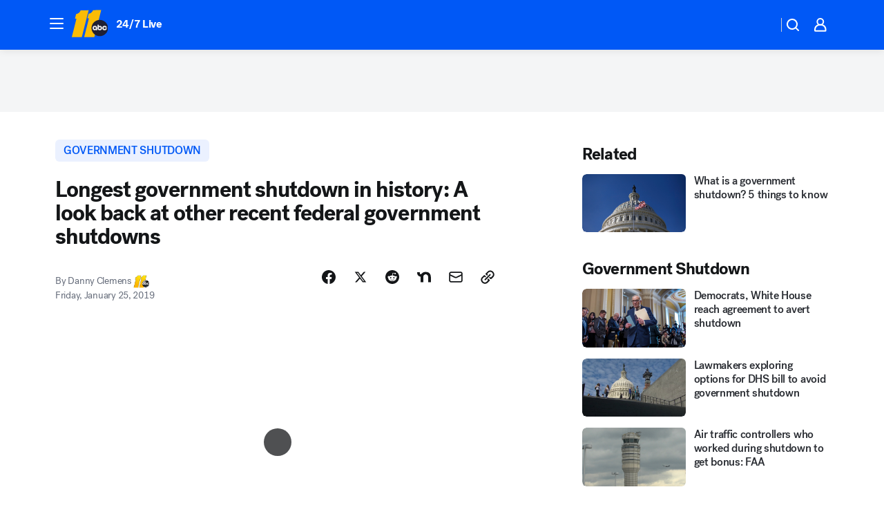

--- FILE ---
content_type: text/html; charset=utf-8
request_url: https://abc11.com/post/a-look-back-at-other-recent-federal-government-shutdowns/2971149/?userab=abcn_du_cat_topic_feature_holdout-474*variant_b_redesign-1939%2Cabcn_popular_reads_exp-497*variant_b_7days_filter-2077%2Cabcn_ad_cadence-481*control-a-1962%2Cabcn_news_for_you_exp-496*variant_b_test-2075
body_size: 61836
content:

        <!DOCTYPE html>
        <html lang="en" lang="en">
            <head>
                <!-- ABCOTV | 025e696cceaa | 6461 | 672c08e1e439ffd1505b2db4bea08b9a6439c85c | abc11.com | Fri, 30 Jan 2026 03:30:36 GMT -->
                <meta charSet="utf-8" />
                <meta name="viewport" content="initial-scale=1.0, maximum-scale=3.0, user-scalable=yes" />
                <meta http-equiv="x-ua-compatible" content="IE=edge,chrome=1" />
                <meta property="og:locale" content="en_US" />
                <link href="https://cdn.abcotvs.net/abcotv" rel="preconnect" crossorigin />
                
                <link data-react-helmet="true" rel="alternate" hreflang="en" href="https://abc11.com/post/a-look-back-at-other-recent-federal-government-shutdowns/2971149/"/><link data-react-helmet="true" rel="shortcut icon" href="https://cdn.abcotvs.net/abcotv/assets/news/wtvd/images/logos/favicon.ico"/><link data-react-helmet="true" rel="manifest" href="/manifest.json"/><link data-react-helmet="true" rel="alternate" href="//abc11.com/feed/" title="ABC11 Raleigh-Durham RSS" type="application/rss+xml"/><link data-react-helmet="true" rel="alternate" href="android-app://com.abclocal.wtvd.news/http/abc11.com/story/2971149"/><link data-react-helmet="true" rel="canonical" href="https://abc11.com/post/a-look-back-at-other-recent-federal-government-shutdowns/2971149/"/><link data-react-helmet="true" rel="amphtml" href="https://abc11.com/amp/post/a-look-back-at-other-recent-federal-government-shutdowns/2971149/"/><link data-react-helmet="true" href="//assets-cdn.abcotvs.net/abcotv/672c08e1e439-release-01-21-2026.8/client/abcotv/css/fusion-ff03edb4.css" rel="stylesheet"/><link data-react-helmet="true" href="//assets-cdn.abcotvs.net/abcotv/672c08e1e439-release-01-21-2026.8/client/abcotv/css/7987-3f6c1b98.css" rel="stylesheet"/><link data-react-helmet="true" href="//assets-cdn.abcotvs.net/abcotv/672c08e1e439-release-01-21-2026.8/client/abcotv/css/abcotv-fecb128a.css" rel="stylesheet"/><link data-react-helmet="true" href="//assets-cdn.abcotvs.net/abcotv/672c08e1e439-release-01-21-2026.8/client/abcotv/css/4037-607b0835.css" rel="stylesheet"/><link data-react-helmet="true" href="//assets-cdn.abcotvs.net/abcotv/672c08e1e439-release-01-21-2026.8/client/abcotv/css/1058-c22ddca8.css" rel="stylesheet"/><link data-react-helmet="true" href="//assets-cdn.abcotvs.net/abcotv/672c08e1e439-release-01-21-2026.8/client/abcotv/css/prism-story-104d8b6f.css" rel="stylesheet"/>
                <script>
                    window.__dataLayer = {"helpersEnabled":true,"page":{},"pzn":{},"site":{"device":"desktop","portal":"news"},"visitor":{}},
                        consentToken = window.localStorage.getItem('consentToken');

                    if (consentToken) {
                        console.log('consentToken', JSON.parse(consentToken))
                        window.__dataLayer.visitor = { consent : JSON.parse(consentToken) }; 
                    }
                </script>
                <script src="https://dcf.espn.com/TWDC-DTCI/prod/Bootstrap.js"></script>
                <link rel="preload" as="font" href="https://s.abcnews.com/assets/dtci/fonts/post-grotesk/PostGrotesk-Book.woff2" crossorigin>
<link rel="preload" as="font" href="https://s.abcnews.com/assets/dtci/fonts/post-grotesk/PostGrotesk-Bold.woff2" crossorigin>
<link rel="preload" as="font" href="https://s.abcnews.com/assets/dtci/fonts/post-grotesk/PostGrotesk-Medium.woff2" crossorigin>
<link rel="preload" as="font" href="https://s.abcnews.com/assets/dtci/fonts/klim/tiempos/TiemposText-Regular.woff2" crossorigin>
                <script src="//assets-cdn.abcotvs.net/abcotv/672c08e1e439-release-01-21-2026.8/client/abcotv/runtime-3c56a18c.js" defer></script><script src="//assets-cdn.abcotvs.net/abcotv/672c08e1e439-release-01-21-2026.8/client/abcotv/7987-0da20d09.js" defer></script><script src="//assets-cdn.abcotvs.net/abcotv/672c08e1e439-release-01-21-2026.8/client/abcotv/507-c7ed365d.js" defer></script><script src="//assets-cdn.abcotvs.net/abcotv/672c08e1e439-release-01-21-2026.8/client/abcotv/502-c12b28bb.js" defer></script><script src="//assets-cdn.abcotvs.net/abcotv/672c08e1e439-release-01-21-2026.8/client/abcotv/2561-2bebf93f.js" defer></script><script src="//assets-cdn.abcotvs.net/abcotv/672c08e1e439-release-01-21-2026.8/client/abcotv/8494-c13544f0.js" defer></script><script src="//assets-cdn.abcotvs.net/abcotv/672c08e1e439-release-01-21-2026.8/client/abcotv/4037-0a28bbfa.js" defer></script><script src="//assets-cdn.abcotvs.net/abcotv/672c08e1e439-release-01-21-2026.8/client/abcotv/8317-87b2f9ed.js" defer></script><script src="//assets-cdn.abcotvs.net/abcotv/672c08e1e439-release-01-21-2026.8/client/abcotv/1361-6dff86b9.js" defer></script><script src="//assets-cdn.abcotvs.net/abcotv/672c08e1e439-release-01-21-2026.8/client/abcotv/8115-0ce0b856.js" defer></script><script src="//assets-cdn.abcotvs.net/abcotv/672c08e1e439-release-01-21-2026.8/client/abcotv/9156-a35e6727.js" defer></script><script src="//assets-cdn.abcotvs.net/abcotv/672c08e1e439-release-01-21-2026.8/client/abcotv/1837-08f5fc38.js" defer></script><script src="//assets-cdn.abcotvs.net/abcotv/672c08e1e439-release-01-21-2026.8/client/abcotv/3167-3be5aec3.js" defer></script><script src="//assets-cdn.abcotvs.net/abcotv/672c08e1e439-release-01-21-2026.8/client/abcotv/8561-ef2ea49e.js" defer></script><script src="//assets-cdn.abcotvs.net/abcotv/672c08e1e439-release-01-21-2026.8/client/abcotv/1058-42fc71e2.js" defer></script>
                <link rel="prefetch" href="//assets-cdn.abcotvs.net/abcotv/672c08e1e439-release-01-21-2026.8/client/abcotv/_manifest.js" as="script" /><link rel="prefetch" href="//assets-cdn.abcotvs.net/abcotv/672c08e1e439-release-01-21-2026.8/client/abcotv/abcotv-ce2739af.js" as="script" />
<link rel="prefetch" href="//assets-cdn.abcotvs.net/abcotv/672c08e1e439-release-01-21-2026.8/client/abcotv/prism-story-1615e687.js" as="script" />
                <title data-react-helmet="true">Government shutdown 2019 update: A look back at other recent federal government shutdowns - ABC11 Raleigh-Durham</title>
                <meta data-react-helmet="true" name="description" content="A partial government shutdown began on Dec. 22, 2018, after an agreement could not be reached in the midst of a long-running feud over funding for Trump&#x27;s U.S.-Mexico border wall."/><meta data-react-helmet="true" name="keywords" content="how long has the government shutdown, government shutdown, government shutdown 2019, the government shutdown, is the government shutdown, federal government shutdown, government shutdown update, what is government shutdown, trump government shutdown, trump shutdown, government shutdown 2019 update, shutdown update, 2971149"/><meta data-react-helmet="true" name="tags" content="government-shutdown,government,history,washington-d.c.,budget,money,congress,u.s.-&amp;-world,bill-clinton,president-barack-obama,george-h.w.-bush"/><meta data-react-helmet="true" name="apple-itunes-app" content="app-id=408441304, affiliate-data=ct=wtvd-smart-banner&amp;pt=302756, app-argument=https://abc11.com/story/2971149"/><meta data-react-helmet="true" property="fb:app_id" content="476025212522972"/><meta data-react-helmet="true" property="fb:pages" content="57780972549"/><meta data-react-helmet="true" property="og:site_name" content="ABC11 Raleigh-Durham"/><meta data-react-helmet="true" property="og:url" content="https://abc11.com/post/a-look-back-at-other-recent-federal-government-shutdowns/2971149/"/><meta data-react-helmet="true" property="og:title" content="Longest government shutdown in history: A look back at other recent federal government shutdowns"/><meta data-react-helmet="true" property="og:description" content="A partial government shutdown began on Dec. 22, 2018, after an agreement could not be reached over funding for Trump&#x27;s U.S.-Mexico border wall."/><meta data-react-helmet="true" property="og:image" content="https://cdn.abcotvs.com/dip/images/2971432_012018-cc-ap-clinton-gov-shutdown-img.jpg?w=1600"/><meta data-react-helmet="true" property="og:type" content="article"/><meta data-react-helmet="true" name="twitter:site" content="@ABC11_WTVD"/><meta data-react-helmet="true" name="twitter:creator" content="@ABC11_WTVD"/><meta data-react-helmet="true" name="twitter:url" content="https://abc11.com/post/a-look-back-at-other-recent-federal-government-shutdowns/2971149/"/><meta data-react-helmet="true" name="twitter:title" content="Longest government shutdown in history: A look back at other recent federal government shutdowns"/><meta data-react-helmet="true" name="twitter:description" content="A partial government shutdown began on Dec. 22, 2018, after an agreement could not be reached over funding for Trump&#x27;s U.S.-Mexico border wall."/><meta data-react-helmet="true" name="twitter:card" content="summary_large_image"/><meta data-react-helmet="true" name="twitter:image" content="https://cdn.abcotvs.com/dip/images/2971432_012018-cc-ap-clinton-gov-shutdown-img.jpg?w=1600"/><meta data-react-helmet="true" name="twitter:app:name:iphone" content="wtvd"/><meta data-react-helmet="true" name="twitter:app:id:iphone" content="408441304"/><meta data-react-helmet="true" name="twitter:app:name:googleplay" content="wtvd"/><meta data-react-helmet="true" name="twitter:app:id:googleplay" content="com.abclocal.wtvd.news"/><meta data-react-helmet="true" property="article:published_time" content="2019-01-25T19:57:53Z"/><meta data-react-helmet="true" property="article:modified_time" content="2019-01-25T19:57:53Z"/><meta data-react-helmet="true" property="article:section" content="politics"/><meta data-react-helmet="true" name="title" content="Longest government shutdown in history: A look back at other recent federal government shutdowns"/><meta data-react-helmet="true" name="medium" content="website"/><meta data-react-helmet="true" name="robots" content="max-image-preview:large"/>
                <script data-react-helmet="true" src="https://scripts.webcontentassessor.com/scripts/82404427eb711662dd8607c1aa2b5f1fd0d1971a6da7614e73ff0c29bec50fa2"></script><script data-react-helmet="true" type="application/ld+json">{"@context":"http://schema.org/","@type":"NewsArticle","mainEntityOfPage":{"@id":"https://abc11.com/post/a-look-back-at-other-recent-federal-government-shutdowns/2971149/","@type":"WebPage"},"about":[{"name":" government shutdown","@type":"Thing"}],"author":[{"name":"Danny Clemens","@type":"Person"}],"dateline":"","dateModified":"2019-01-25T19:57:53.000Z","datePublished":"2019-01-25T19:57:53.000Z","headline":"Longest government shutdown in history: A look back at other recent federal government shutdowns","mentions":[{"name":" POLITICS","@type":"Thing"},{"name":" GOVERNMENT SHUTDOWN","@type":"Thing"},{"name":" GOVERNMENT","@type":"Thing"},{"name":" HISTORY","@type":"Thing"},{"name":" WASHINGTON D.C.","@type":"Thing"},{"name":" BUDGET","@type":"Thing"},{"name":" MONEY","@type":"Thing"},{"name":" CONGRESS","@type":"Thing"},{"name":" U.S. & WORLD","@type":"Thing"},{"name":" BILL CLINTON","@type":"Thing"},{"name":" PRESIDENT BARACK OBAMA","@type":"Thing"},{"name":" GEORGE H.W. BUSH","@type":"Thing"}],"publisher":{"name":"","logo":{"url":"","width":0,"height":0,"@type":"ImageObject"},"@type":"Organization"}}</script>
                
                <script data-rum-type="legacy" data-rum-pct="100">(() => {function gc(n){n=document.cookie.match("(^|;) ?"+n+"=([^;]*)(;|$)");return n?n[2]:null}function sc(n){document.cookie=n}function smpl(n){n/=100;return!!n&&Math.random()<=n}var _nr=!1,_nrCookie=gc("_nr");null!==_nrCookie?"1"===_nrCookie&&(_nr=!0):smpl(100)?(_nr=!0,sc("_nr=1; path=/")):(_nr=!1,sc("_nr=0; path=/"));_nr && (() => {;window.NREUM||(NREUM={});NREUM.init={distributed_tracing:{enabled:true},privacy:{cookies_enabled:true},ajax:{deny_list:["bam.nr-data.net"]}};;NREUM.info = {"beacon":"bam.nr-data.net","errorBeacon":"bam.nr-data.net","sa":1,"licenseKey":"5985ced6ff","applicationID":"367459870"};__nr_require=function(t,e,n){function r(n){if(!e[n]){var o=e[n]={exports:{}};t[n][0].call(o.exports,function(e){var o=t[n][1][e];return r(o||e)},o,o.exports)}return e[n].exports}if("function"==typeof __nr_require)return __nr_require;for(var o=0;o<n.length;o++)r(n[o]);return r}({1:[function(t,e,n){function r(t){try{s.console&&console.log(t)}catch(e){}}var o,i=t("ee"),a=t(31),s={};try{o=localStorage.getItem("__nr_flags").split(","),console&&"function"==typeof console.log&&(s.console=!0,o.indexOf("dev")!==-1&&(s.dev=!0),o.indexOf("nr_dev")!==-1&&(s.nrDev=!0))}catch(c){}s.nrDev&&i.on("internal-error",function(t){r(t.stack)}),s.dev&&i.on("fn-err",function(t,e,n){r(n.stack)}),s.dev&&(r("NR AGENT IN DEVELOPMENT MODE"),r("flags: "+a(s,function(t,e){return t}).join(", ")))},{}],2:[function(t,e,n){function r(t,e,n,r,s){try{l?l-=1:o(s||new UncaughtException(t,e,n),!0)}catch(f){try{i("ierr",[f,c.now(),!0])}catch(d){}}return"function"==typeof u&&u.apply(this,a(arguments))}function UncaughtException(t,e,n){this.message=t||"Uncaught error with no additional information",this.sourceURL=e,this.line=n}function o(t,e){var n=e?null:c.now();i("err",[t,n])}var i=t("handle"),a=t(32),s=t("ee"),c=t("loader"),f=t("gos"),u=window.onerror,d=!1,p="nr@seenError";if(!c.disabled){var l=0;c.features.err=!0,t(1),window.onerror=r;try{throw new Error}catch(h){"stack"in h&&(t(14),t(13),"addEventListener"in window&&t(7),c.xhrWrappable&&t(15),d=!0)}s.on("fn-start",function(t,e,n){d&&(l+=1)}),s.on("fn-err",function(t,e,n){d&&!n[p]&&(f(n,p,function(){return!0}),this.thrown=!0,o(n))}),s.on("fn-end",function(){d&&!this.thrown&&l>0&&(l-=1)}),s.on("internal-error",function(t){i("ierr",[t,c.now(),!0])})}},{}],3:[function(t,e,n){var r=t("loader");r.disabled||(r.features.ins=!0)},{}],4:[function(t,e,n){function r(){U++,L=g.hash,this[u]=y.now()}function o(){U--,g.hash!==L&&i(0,!0);var t=y.now();this[h]=~~this[h]+t-this[u],this[d]=t}function i(t,e){E.emit("newURL",[""+g,e])}function a(t,e){t.on(e,function(){this[e]=y.now()})}var s="-start",c="-end",f="-body",u="fn"+s,d="fn"+c,p="cb"+s,l="cb"+c,h="jsTime",m="fetch",v="addEventListener",w=window,g=w.location,y=t("loader");if(w[v]&&y.xhrWrappable&&!y.disabled){var x=t(11),b=t(12),E=t(9),R=t(7),O=t(14),T=t(8),S=t(15),P=t(10),M=t("ee"),C=M.get("tracer"),N=t(23);t(17),y.features.spa=!0;var L,U=0;M.on(u,r),b.on(p,r),P.on(p,r),M.on(d,o),b.on(l,o),P.on(l,o),M.buffer([u,d,"xhr-resolved"]),R.buffer([u]),O.buffer(["setTimeout"+c,"clearTimeout"+s,u]),S.buffer([u,"new-xhr","send-xhr"+s]),T.buffer([m+s,m+"-done",m+f+s,m+f+c]),E.buffer(["newURL"]),x.buffer([u]),b.buffer(["propagate",p,l,"executor-err","resolve"+s]),C.buffer([u,"no-"+u]),P.buffer(["new-jsonp","cb-start","jsonp-error","jsonp-end"]),a(T,m+s),a(T,m+"-done"),a(P,"new-jsonp"),a(P,"jsonp-end"),a(P,"cb-start"),E.on("pushState-end",i),E.on("replaceState-end",i),w[v]("hashchange",i,N(!0)),w[v]("load",i,N(!0)),w[v]("popstate",function(){i(0,U>1)},N(!0))}},{}],5:[function(t,e,n){function r(){var t=new PerformanceObserver(function(t,e){var n=t.getEntries();s(v,[n])});try{t.observe({entryTypes:["resource"]})}catch(e){}}function o(t){if(s(v,[window.performance.getEntriesByType(w)]),window.performance["c"+p])try{window.performance[h](m,o,!1)}catch(t){}else try{window.performance[h]("webkit"+m,o,!1)}catch(t){}}function i(t){}if(window.performance&&window.performance.timing&&window.performance.getEntriesByType){var a=t("ee"),s=t("handle"),c=t(14),f=t(13),u=t(6),d=t(23),p="learResourceTimings",l="addEventListener",h="removeEventListener",m="resourcetimingbufferfull",v="bstResource",w="resource",g="-start",y="-end",x="fn"+g,b="fn"+y,E="bstTimer",R="pushState",O=t("loader");if(!O.disabled){O.features.stn=!0,t(9),"addEventListener"in window&&t(7);var T=NREUM.o.EV;a.on(x,function(t,e){var n=t[0];n instanceof T&&(this.bstStart=O.now())}),a.on(b,function(t,e){var n=t[0];n instanceof T&&s("bst",[n,e,this.bstStart,O.now()])}),c.on(x,function(t,e,n){this.bstStart=O.now(),this.bstType=n}),c.on(b,function(t,e){s(E,[e,this.bstStart,O.now(),this.bstType])}),f.on(x,function(){this.bstStart=O.now()}),f.on(b,function(t,e){s(E,[e,this.bstStart,O.now(),"requestAnimationFrame"])}),a.on(R+g,function(t){this.time=O.now(),this.startPath=location.pathname+location.hash}),a.on(R+y,function(t){s("bstHist",[location.pathname+location.hash,this.startPath,this.time])}),u()?(s(v,[window.performance.getEntriesByType("resource")]),r()):l in window.performance&&(window.performance["c"+p]?window.performance[l](m,o,d(!1)):window.performance[l]("webkit"+m,o,d(!1))),document[l]("scroll",i,d(!1)),document[l]("keypress",i,d(!1)),document[l]("click",i,d(!1))}}},{}],6:[function(t,e,n){e.exports=function(){return"PerformanceObserver"in window&&"function"==typeof window.PerformanceObserver}},{}],7:[function(t,e,n){function r(t){for(var e=t;e&&!e.hasOwnProperty(u);)e=Object.getPrototypeOf(e);e&&o(e)}function o(t){s.inPlace(t,[u,d],"-",i)}function i(t,e){return t[1]}var a=t("ee").get("events"),s=t("wrap-function")(a,!0),c=t("gos"),f=XMLHttpRequest,u="addEventListener",d="removeEventListener";e.exports=a,"getPrototypeOf"in Object?(r(document),r(window),r(f.prototype)):f.prototype.hasOwnProperty(u)&&(o(window),o(f.prototype)),a.on(u+"-start",function(t,e){var n=t[1];if(null!==n&&("function"==typeof n||"object"==typeof n)){var r=c(n,"nr@wrapped",function(){function t(){if("function"==typeof n.handleEvent)return n.handleEvent.apply(n,arguments)}var e={object:t,"function":n}[typeof n];return e?s(e,"fn-",null,e.name||"anonymous"):n});this.wrapped=t[1]=r}}),a.on(d+"-start",function(t){t[1]=this.wrapped||t[1]})},{}],8:[function(t,e,n){function r(t,e,n){var r=t[e];"function"==typeof r&&(t[e]=function(){var t=i(arguments),e={};o.emit(n+"before-start",[t],e);var a;e[m]&&e[m].dt&&(a=e[m].dt);var s=r.apply(this,t);return o.emit(n+"start",[t,a],s),s.then(function(t){return o.emit(n+"end",[null,t],s),t},function(t){throw o.emit(n+"end",[t],s),t})})}var o=t("ee").get("fetch"),i=t(32),a=t(31);e.exports=o;var s=window,c="fetch-",f=c+"body-",u=["arrayBuffer","blob","json","text","formData"],d=s.Request,p=s.Response,l=s.fetch,h="prototype",m="nr@context";d&&p&&l&&(a(u,function(t,e){r(d[h],e,f),r(p[h],e,f)}),r(s,"fetch",c),o.on(c+"end",function(t,e){var n=this;if(e){var r=e.headers.get("content-length");null!==r&&(n.rxSize=r),o.emit(c+"done",[null,e],n)}else o.emit(c+"done",[t],n)}))},{}],9:[function(t,e,n){var r=t("ee").get("history"),o=t("wrap-function")(r);e.exports=r;var i=window.history&&window.history.constructor&&window.history.constructor.prototype,a=window.history;i&&i.pushState&&i.replaceState&&(a=i),o.inPlace(a,["pushState","replaceState"],"-")},{}],10:[function(t,e,n){function r(t){function e(){f.emit("jsonp-end",[],l),t.removeEventListener("load",e,c(!1)),t.removeEventListener("error",n,c(!1))}function n(){f.emit("jsonp-error",[],l),f.emit("jsonp-end",[],l),t.removeEventListener("load",e,c(!1)),t.removeEventListener("error",n,c(!1))}var r=t&&"string"==typeof t.nodeName&&"script"===t.nodeName.toLowerCase();if(r){var o="function"==typeof t.addEventListener;if(o){var a=i(t.src);if(a){var d=s(a),p="function"==typeof d.parent[d.key];if(p){var l={};u.inPlace(d.parent,[d.key],"cb-",l),t.addEventListener("load",e,c(!1)),t.addEventListener("error",n,c(!1)),f.emit("new-jsonp",[t.src],l)}}}}}function o(){return"addEventListener"in window}function i(t){var e=t.match(d);return e?e[1]:null}function a(t,e){var n=t.match(l),r=n[1],o=n[3];return o?a(o,e[r]):e[r]}function s(t){var e=t.match(p);return e&&e.length>=3?{key:e[2],parent:a(e[1],window)}:{key:t,parent:window}}var c=t(23),f=t("ee").get("jsonp"),u=t("wrap-function")(f);if(e.exports=f,o()){var d=/[?&](?:callback|cb)=([^&#]+)/,p=/(.*).([^.]+)/,l=/^(w+)(.|$)(.*)$/,h=["appendChild","insertBefore","replaceChild"];Node&&Node.prototype&&Node.prototype.appendChild?u.inPlace(Node.prototype,h,"dom-"):(u.inPlace(HTMLElement.prototype,h,"dom-"),u.inPlace(HTMLHeadElement.prototype,h,"dom-"),u.inPlace(HTMLBodyElement.prototype,h,"dom-")),f.on("dom-start",function(t){r(t[0])})}},{}],11:[function(t,e,n){var r=t("ee").get("mutation"),o=t("wrap-function")(r),i=NREUM.o.MO;e.exports=r,i&&(window.MutationObserver=function(t){return this instanceof i?new i(o(t,"fn-")):i.apply(this,arguments)},MutationObserver.prototype=i.prototype)},{}],12:[function(t,e,n){function r(t){var e=i.context(),n=s(t,"executor-",e,null,!1),r=new f(n);return i.context(r).getCtx=function(){return e},r}var o=t("wrap-function"),i=t("ee").get("promise"),a=t("ee").getOrSetContext,s=o(i),c=t(31),f=NREUM.o.PR;e.exports=i,f&&(window.Promise=r,["all","race"].forEach(function(t){var e=f[t];f[t]=function(n){function r(t){return function(){i.emit("propagate",[null,!o],a,!1,!1),o=o||!t}}var o=!1;c(n,function(e,n){Promise.resolve(n).then(r("all"===t),r(!1))});var a=e.apply(f,arguments),s=f.resolve(a);return s}}),["resolve","reject"].forEach(function(t){var e=f[t];f[t]=function(t){var n=e.apply(f,arguments);return t!==n&&i.emit("propagate",[t,!0],n,!1,!1),n}}),f.prototype["catch"]=function(t){return this.then(null,t)},f.prototype=Object.create(f.prototype,{constructor:{value:r}}),c(Object.getOwnPropertyNames(f),function(t,e){try{r[e]=f[e]}catch(n){}}),o.wrapInPlace(f.prototype,"then",function(t){return function(){var e=this,n=o.argsToArray.apply(this,arguments),r=a(e);r.promise=e,n[0]=s(n[0],"cb-",r,null,!1),n[1]=s(n[1],"cb-",r,null,!1);var c=t.apply(this,n);return r.nextPromise=c,i.emit("propagate",[e,!0],c,!1,!1),c}}),i.on("executor-start",function(t){t[0]=s(t[0],"resolve-",this,null,!1),t[1]=s(t[1],"resolve-",this,null,!1)}),i.on("executor-err",function(t,e,n){t[1](n)}),i.on("cb-end",function(t,e,n){i.emit("propagate",[n,!0],this.nextPromise,!1,!1)}),i.on("propagate",function(t,e,n){this.getCtx&&!e||(this.getCtx=function(){if(t instanceof Promise)var e=i.context(t);return e&&e.getCtx?e.getCtx():this})}),r.toString=function(){return""+f})},{}],13:[function(t,e,n){var r=t("ee").get("raf"),o=t("wrap-function")(r),i="equestAnimationFrame";e.exports=r,o.inPlace(window,["r"+i,"mozR"+i,"webkitR"+i,"msR"+i],"raf-"),r.on("raf-start",function(t){t[0]=o(t[0],"fn-")})},{}],14:[function(t,e,n){function r(t,e,n){t[0]=a(t[0],"fn-",null,n)}function o(t,e,n){this.method=n,this.timerDuration=isNaN(t[1])?0:+t[1],t[0]=a(t[0],"fn-",this,n)}var i=t("ee").get("timer"),a=t("wrap-function")(i),s="setTimeout",c="setInterval",f="clearTimeout",u="-start",d="-";e.exports=i,a.inPlace(window,[s,"setImmediate"],s+d),a.inPlace(window,[c],c+d),a.inPlace(window,[f,"clearImmediate"],f+d),i.on(c+u,r),i.on(s+u,o)},{}],15:[function(t,e,n){function r(t,e){d.inPlace(e,["onreadystatechange"],"fn-",s)}function o(){var t=this,e=u.context(t);t.readyState>3&&!e.resolved&&(e.resolved=!0,u.emit("xhr-resolved",[],t)),d.inPlace(t,y,"fn-",s)}function i(t){x.push(t),m&&(E?E.then(a):w?w(a):(R=-R,O.data=R))}function a(){for(var t=0;t<x.length;t++)r([],x[t]);x.length&&(x=[])}function s(t,e){return e}function c(t,e){for(var n in t)e[n]=t[n];return e}t(7);var f=t("ee"),u=f.get("xhr"),d=t("wrap-function")(u),p=t(23),l=NREUM.o,h=l.XHR,m=l.MO,v=l.PR,w=l.SI,g="readystatechange",y=["onload","onerror","onabort","onloadstart","onloadend","onprogress","ontimeout"],x=[];e.exports=u;var b=window.XMLHttpRequest=function(t){var e=new h(t);try{u.emit("new-xhr",[e],e),e.addEventListener(g,o,p(!1))}catch(n){try{u.emit("internal-error",[n])}catch(r){}}return e};if(c(h,b),b.prototype=h.prototype,d.inPlace(b.prototype,["open","send"],"-xhr-",s),u.on("send-xhr-start",function(t,e){r(t,e),i(e)}),u.on("open-xhr-start",r),m){var E=v&&v.resolve();if(!w&&!v){var R=1,O=document.createTextNode(R);new m(a).observe(O,{characterData:!0})}}else f.on("fn-end",function(t){t[0]&&t[0].type===g||a()})},{}],16:[function(t,e,n){function r(t){if(!s(t))return null;var e=window.NREUM;if(!e.loader_config)return null;var n=(e.loader_config.accountID||"").toString()||null,r=(e.loader_config.agentID||"").toString()||null,f=(e.loader_config.trustKey||"").toString()||null;if(!n||!r)return null;var h=l.generateSpanId(),m=l.generateTraceId(),v=Date.now(),w={spanId:h,traceId:m,timestamp:v};return(t.sameOrigin||c(t)&&p())&&(w.traceContextParentHeader=o(h,m),w.traceContextStateHeader=i(h,v,n,r,f)),(t.sameOrigin&&!u()||!t.sameOrigin&&c(t)&&d())&&(w.newrelicHeader=a(h,m,v,n,r,f)),w}function o(t,e){return"00-"+e+"-"+t+"-01"}function i(t,e,n,r,o){var i=0,a="",s=1,c="",f="";return o+"@nr="+i+"-"+s+"-"+n+"-"+r+"-"+t+"-"+a+"-"+c+"-"+f+"-"+e}function a(t,e,n,r,o,i){var a="btoa"in window&&"function"==typeof window.btoa;if(!a)return null;var s={v:[0,1],d:{ty:"Browser",ac:r,ap:o,id:t,tr:e,ti:n}};return i&&r!==i&&(s.d.tk=i),btoa(JSON.stringify(s))}function s(t){return f()&&c(t)}function c(t){var e=!1,n={};if("init"in NREUM&&"distributed_tracing"in NREUM.init&&(n=NREUM.init.distributed_tracing),t.sameOrigin)e=!0;else if(n.allowed_origins instanceof Array)for(var r=0;r<n.allowed_origins.length;r++){var o=h(n.allowed_origins[r]);if(t.hostname===o.hostname&&t.protocol===o.protocol&&t.port===o.port){e=!0;break}}return e}function f(){return"init"in NREUM&&"distributed_tracing"in NREUM.init&&!!NREUM.init.distributed_tracing.enabled}function u(){return"init"in NREUM&&"distributed_tracing"in NREUM.init&&!!NREUM.init.distributed_tracing.exclude_newrelic_header}function d(){return"init"in NREUM&&"distributed_tracing"in NREUM.init&&NREUM.init.distributed_tracing.cors_use_newrelic_header!==!1}function p(){return"init"in NREUM&&"distributed_tracing"in NREUM.init&&!!NREUM.init.distributed_tracing.cors_use_tracecontext_headers}var l=t(28),h=t(18);e.exports={generateTracePayload:r,shouldGenerateTrace:s}},{}],17:[function(t,e,n){function r(t){var e=this.params,n=this.metrics;if(!this.ended){this.ended=!0;for(var r=0;r<p;r++)t.removeEventListener(d[r],this.listener,!1);return e.protocol&&"data"===e.protocol?void g("Ajax/DataUrl/Excluded"):void(e.aborted||(n.duration=a.now()-this.startTime,this.loadCaptureCalled||4!==t.readyState?null==e.status&&(e.status=0):i(this,t),n.cbTime=this.cbTime,s("xhr",[e,n,this.startTime,this.endTime,"xhr"],this)))}}function o(t,e){var n=c(e),r=t.params;r.hostname=n.hostname,r.port=n.port,r.protocol=n.protocol,r.host=n.hostname+":"+n.port,r.pathname=n.pathname,t.parsedOrigin=n,t.sameOrigin=n.sameOrigin}function i(t,e){t.params.status=e.status;var n=v(e,t.lastSize);if(n&&(t.metrics.rxSize=n),t.sameOrigin){var r=e.getResponseHeader("X-NewRelic-App-Data");r&&(t.params.cat=r.split(", ").pop())}t.loadCaptureCalled=!0}var a=t("loader");if(a.xhrWrappable&&!a.disabled){var s=t("handle"),c=t(18),f=t(16).generateTracePayload,u=t("ee"),d=["load","error","abort","timeout"],p=d.length,l=t("id"),h=t(24),m=t(22),v=t(19),w=t(23),g=t(25).recordSupportability,y=NREUM.o.REQ,x=window.XMLHttpRequest;a.features.xhr=!0,t(15),t(8),u.on("new-xhr",function(t){var e=this;e.totalCbs=0,e.called=0,e.cbTime=0,e.end=r,e.ended=!1,e.xhrGuids={},e.lastSize=null,e.loadCaptureCalled=!1,e.params=this.params||{},e.metrics=this.metrics||{},t.addEventListener("load",function(n){i(e,t)},w(!1)),h&&(h>34||h<10)||t.addEventListener("progress",function(t){e.lastSize=t.loaded},w(!1))}),u.on("open-xhr-start",function(t){this.params={method:t[0]},o(this,t[1]),this.metrics={}}),u.on("open-xhr-end",function(t,e){"loader_config"in NREUM&&"xpid"in NREUM.loader_config&&this.sameOrigin&&e.setRequestHeader("X-NewRelic-ID",NREUM.loader_config.xpid);var n=f(this.parsedOrigin);if(n){var r=!1;n.newrelicHeader&&(e.setRequestHeader("newrelic",n.newrelicHeader),r=!0),n.traceContextParentHeader&&(e.setRequestHeader("traceparent",n.traceContextParentHeader),n.traceContextStateHeader&&e.setRequestHeader("tracestate",n.traceContextStateHeader),r=!0),r&&(this.dt=n)}}),u.on("send-xhr-start",function(t,e){var n=this.metrics,r=t[0],o=this;if(n&&r){var i=m(r);i&&(n.txSize=i)}this.startTime=a.now(),this.listener=function(t){try{"abort"!==t.type||o.loadCaptureCalled||(o.params.aborted=!0),("load"!==t.type||o.called===o.totalCbs&&(o.onloadCalled||"function"!=typeof e.onload))&&o.end(e)}catch(n){try{u.emit("internal-error",[n])}catch(r){}}};for(var s=0;s<p;s++)e.addEventListener(d[s],this.listener,w(!1))}),u.on("xhr-cb-time",function(t,e,n){this.cbTime+=t,e?this.onloadCalled=!0:this.called+=1,this.called!==this.totalCbs||!this.onloadCalled&&"function"==typeof n.onload||this.end(n)}),u.on("xhr-load-added",function(t,e){var n=""+l(t)+!!e;this.xhrGuids&&!this.xhrGuids[n]&&(this.xhrGuids[n]=!0,this.totalCbs+=1)}),u.on("xhr-load-removed",function(t,e){var n=""+l(t)+!!e;this.xhrGuids&&this.xhrGuids[n]&&(delete this.xhrGuids[n],this.totalCbs-=1)}),u.on("xhr-resolved",function(){this.endTime=a.now()}),u.on("addEventListener-end",function(t,e){e instanceof x&&"load"===t[0]&&u.emit("xhr-load-added",[t[1],t[2]],e)}),u.on("removeEventListener-end",function(t,e){e instanceof x&&"load"===t[0]&&u.emit("xhr-load-removed",[t[1],t[2]],e)}),u.on("fn-start",function(t,e,n){e instanceof x&&("onload"===n&&(this.onload=!0),("load"===(t[0]&&t[0].type)||this.onload)&&(this.xhrCbStart=a.now()))}),u.on("fn-end",function(t,e){this.xhrCbStart&&u.emit("xhr-cb-time",[a.now()-this.xhrCbStart,this.onload,e],e)}),u.on("fetch-before-start",function(t){function e(t,e){var n=!1;return e.newrelicHeader&&(t.set("newrelic",e.newrelicHeader),n=!0),e.traceContextParentHeader&&(t.set("traceparent",e.traceContextParentHeader),e.traceContextStateHeader&&t.set("tracestate",e.traceContextStateHeader),n=!0),n}var n,r=t[1]||{};"string"==typeof t[0]?n=t[0]:t[0]&&t[0].url?n=t[0].url:window.URL&&t[0]&&t[0]instanceof URL&&(n=t[0].href),n&&(this.parsedOrigin=c(n),this.sameOrigin=this.parsedOrigin.sameOrigin);var o=f(this.parsedOrigin);if(o&&(o.newrelicHeader||o.traceContextParentHeader))if("string"==typeof t[0]||window.URL&&t[0]&&t[0]instanceof URL){var i={};for(var a in r)i[a]=r[a];i.headers=new Headers(r.headers||{}),e(i.headers,o)&&(this.dt=o),t.length>1?t[1]=i:t.push(i)}else t[0]&&t[0].headers&&e(t[0].headers,o)&&(this.dt=o)}),u.on("fetch-start",function(t,e){this.params={},this.metrics={},this.startTime=a.now(),this.dt=e,t.length>=1&&(this.target=t[0]),t.length>=2&&(this.opts=t[1]);var n,r=this.opts||{},i=this.target;if("string"==typeof i?n=i:"object"==typeof i&&i instanceof y?n=i.url:window.URL&&"object"==typeof i&&i instanceof URL&&(n=i.href),o(this,n),"data"!==this.params.protocol){var s=(""+(i&&i instanceof y&&i.method||r.method||"GET")).toUpperCase();this.params.method=s,this.txSize=m(r.body)||0}}),u.on("fetch-done",function(t,e){if(this.endTime=a.now(),this.params||(this.params={}),"data"===this.params.protocol)return void g("Ajax/DataUrl/Excluded");this.params.status=e?e.status:0;var n;"string"==typeof this.rxSize&&this.rxSize.length>0&&(n=+this.rxSize);var r={txSize:this.txSize,rxSize:n,duration:a.now()-this.startTime};s("xhr",[this.params,r,this.startTime,this.endTime,"fetch"],this)})}},{}],18:[function(t,e,n){var r={};e.exports=function(t){if(t in r)return r[t];if(0===(t||"").indexOf("data:"))return{protocol:"data"};var e=document.createElement("a"),n=window.location,o={};e.href=t,o.port=e.port;var i=e.href.split("://");!o.port&&i[1]&&(o.port=i[1].split("/")[0].split("@").pop().split(":")[1]),o.port&&"0"!==o.port||(o.port="https"===i[0]?"443":"80"),o.hostname=e.hostname||n.hostname,o.pathname=e.pathname,o.protocol=i[0],"/"!==o.pathname.charAt(0)&&(o.pathname="/"+o.pathname);var a=!e.protocol||":"===e.protocol||e.protocol===n.protocol,s=e.hostname===document.domain&&e.port===n.port;return o.sameOrigin=a&&(!e.hostname||s),"/"===o.pathname&&(r[t]=o),o}},{}],19:[function(t,e,n){function r(t,e){var n=t.responseType;return"json"===n&&null!==e?e:"arraybuffer"===n||"blob"===n||"json"===n?o(t.response):"text"===n||""===n||void 0===n?o(t.responseText):void 0}var o=t(22);e.exports=r},{}],20:[function(t,e,n){function r(){}function o(t,e,n,r){return function(){return u.recordSupportability("API/"+e+"/called"),i(t+e,[f.now()].concat(s(arguments)),n?null:this,r),n?void 0:this}}var i=t("handle"),a=t(31),s=t(32),c=t("ee").get("tracer"),f=t("loader"),u=t(25),d=NREUM;"undefined"==typeof window.newrelic&&(newrelic=d);var p=["setPageViewName","setCustomAttribute","setErrorHandler","finished","addToTrace","inlineHit","addRelease"],l="api-",h=l+"ixn-";a(p,function(t,e){d[e]=o(l,e,!0,"api")}),d.addPageAction=o(l,"addPageAction",!0),d.setCurrentRouteName=o(l,"routeName",!0),e.exports=newrelic,d.interaction=function(){return(new r).get()};var m=r.prototype={createTracer:function(t,e){var n={},r=this,o="function"==typeof e;return i(h+"tracer",[f.now(),t,n],r),function(){if(c.emit((o?"":"no-")+"fn-start",[f.now(),r,o],n),o)try{return e.apply(this,arguments)}catch(t){throw c.emit("fn-err",[arguments,this,t],n),t}finally{c.emit("fn-end",[f.now()],n)}}}};a("actionText,setName,setAttribute,save,ignore,onEnd,getContext,end,get".split(","),function(t,e){m[e]=o(h,e)}),newrelic.noticeError=function(t,e){"string"==typeof t&&(t=new Error(t)),u.recordSupportability("API/noticeError/called"),i("err",[t,f.now(),!1,e])}},{}],21:[function(t,e,n){function r(t){if(NREUM.init){for(var e=NREUM.init,n=t.split("."),r=0;r<n.length-1;r++)if(e=e[n[r]],"object"!=typeof e)return;return e=e[n[n.length-1]]}}e.exports={getConfiguration:r}},{}],22:[function(t,e,n){e.exports=function(t){if("string"==typeof t&&t.length)return t.length;if("object"==typeof t){if("undefined"!=typeof ArrayBuffer&&t instanceof ArrayBuffer&&t.byteLength)return t.byteLength;if("undefined"!=typeof Blob&&t instanceof Blob&&t.size)return t.size;if(!("undefined"!=typeof FormData&&t instanceof FormData))try{return JSON.stringify(t).length}catch(e){return}}}},{}],23:[function(t,e,n){var r=!1;try{var o=Object.defineProperty({},"passive",{get:function(){r=!0}});window.addEventListener("testPassive",null,o),window.removeEventListener("testPassive",null,o)}catch(i){}e.exports=function(t){return r?{passive:!0,capture:!!t}:!!t}},{}],24:[function(t,e,n){var r=0,o=navigator.userAgent.match(/Firefox[/s](d+.d+)/);o&&(r=+o[1]),e.exports=r},{}],25:[function(t,e,n){function r(t,e){var n=[a,t,{name:t},e];return i("storeMetric",n,null,"api"),n}function o(t,e){var n=[s,t,{name:t},e];return i("storeEventMetrics",n,null,"api"),n}var i=t("handle"),a="sm",s="cm";e.exports={constants:{SUPPORTABILITY_METRIC:a,CUSTOM_METRIC:s},recordSupportability:r,recordCustom:o}},{}],26:[function(t,e,n){function r(){return s.exists&&performance.now?Math.round(performance.now()):(i=Math.max((new Date).getTime(),i))-a}function o(){return i}var i=(new Date).getTime(),a=i,s=t(33);e.exports=r,e.exports.offset=a,e.exports.getLastTimestamp=o},{}],27:[function(t,e,n){function r(t,e){var n=t.getEntries();n.forEach(function(t){"first-paint"===t.name?l("timing",["fp",Math.floor(t.startTime)]):"first-contentful-paint"===t.name&&l("timing",["fcp",Math.floor(t.startTime)])})}function o(t,e){var n=t.getEntries();if(n.length>0){var r=n[n.length-1];if(f&&f<r.startTime)return;var o=[r],i=a({});i&&o.push(i),l("lcp",o)}}function i(t){t.getEntries().forEach(function(t){t.hadRecentInput||l("cls",[t])})}function a(t){var e=navigator.connection||navigator.mozConnection||navigator.webkitConnection;if(e)return e.type&&(t["net-type"]=e.type),e.effectiveType&&(t["net-etype"]=e.effectiveType),e.rtt&&(t["net-rtt"]=e.rtt),e.downlink&&(t["net-dlink"]=e.downlink),t}function s(t){if(t instanceof w&&!y){var e=Math.round(t.timeStamp),n={type:t.type};a(n),e<=h.now()?n.fid=h.now()-e:e>h.offset&&e<=Date.now()?(e-=h.offset,n.fid=h.now()-e):e=h.now(),y=!0,l("timing",["fi",e,n])}}function c(t){"hidden"===t&&(f=h.now(),l("pageHide",[f]))}if(!("init"in NREUM&&"page_view_timing"in NREUM.init&&"enabled"in NREUM.init.page_view_timing&&NREUM.init.page_view_timing.enabled===!1)){var f,u,d,p,l=t("handle"),h=t("loader"),m=t(30),v=t(23),w=NREUM.o.EV;if("PerformanceObserver"in window&&"function"==typeof window.PerformanceObserver){u=new PerformanceObserver(r);try{u.observe({entryTypes:["paint"]})}catch(g){}d=new PerformanceObserver(o);try{d.observe({entryTypes:["largest-contentful-paint"]})}catch(g){}p=new PerformanceObserver(i);try{p.observe({type:"layout-shift",buffered:!0})}catch(g){}}if("addEventListener"in document){var y=!1,x=["click","keydown","mousedown","pointerdown","touchstart"];x.forEach(function(t){document.addEventListener(t,s,v(!1))})}m(c)}},{}],28:[function(t,e,n){function r(){function t(){return e?15&e[n++]:16*Math.random()|0}var e=null,n=0,r=window.crypto||window.msCrypto;r&&r.getRandomValues&&(e=r.getRandomValues(new Uint8Array(31)));for(var o,i="xxxxxxxx-xxxx-4xxx-yxxx-xxxxxxxxxxxx",a="",s=0;s<i.length;s++)o=i[s],"x"===o?a+=t().toString(16):"y"===o?(o=3&t()|8,a+=o.toString(16)):a+=o;return a}function o(){return a(16)}function i(){return a(32)}function a(t){function e(){return n?15&n[r++]:16*Math.random()|0}var n=null,r=0,o=window.crypto||window.msCrypto;o&&o.getRandomValues&&Uint8Array&&(n=o.getRandomValues(new Uint8Array(t)));for(var i=[],a=0;a<t;a++)i.push(e().toString(16));return i.join("")}e.exports={generateUuid:r,generateSpanId:o,generateTraceId:i}},{}],29:[function(t,e,n){function r(t,e){if(!o)return!1;if(t!==o)return!1;if(!e)return!0;if(!i)return!1;for(var n=i.split("."),r=e.split("."),a=0;a<r.length;a++)if(r[a]!==n[a])return!1;return!0}var o=null,i=null,a=/Version\/(\S+)\s+Safari/;if(navigator.userAgent){var s=navigator.userAgent,c=s.match(a);c&&s.indexOf("Chrome")===-1&&s.indexOf("Chromium")===-1&&(o="Safari",i=c[1])}e.exports={agent:o,version:i,match:r}},{}],30:[function(t,e,n){function r(t){function e(){t(s&&document[s]?document[s]:document[i]?"hidden":"visible")}"addEventListener"in document&&a&&document.addEventListener(a,e,o(!1))}var o=t(23);e.exports=r;var i,a,s;"undefined"!=typeof document.hidden?(i="hidden",a="visibilitychange",s="visibilityState"):"undefined"!=typeof document.msHidden?(i="msHidden",a="msvisibilitychange"):"undefined"!=typeof document.webkitHidden&&(i="webkitHidden",a="webkitvisibilitychange",s="webkitVisibilityState")},{}],31:[function(t,e,n){function r(t,e){var n=[],r="",i=0;for(r in t)o.call(t,r)&&(n[i]=e(r,t[r]),i+=1);return n}var o=Object.prototype.hasOwnProperty;e.exports=r},{}],32:[function(t,e,n){function r(t,e,n){e||(e=0),"undefined"==typeof n&&(n=t?t.length:0);for(var r=-1,o=n-e||0,i=Array(o<0?0:o);++r<o;)i[r]=t[e+r];return i}e.exports=r},{}],33:[function(t,e,n){e.exports={exists:"undefined"!=typeof window.performance&&window.performance.timing&&"undefined"!=typeof window.performance.timing.navigationStart}},{}],ee:[function(t,e,n){function r(){}function o(t){function e(t){return t&&t instanceof r?t:t?f(t,c,a):a()}function n(n,r,o,i,a){if(a!==!1&&(a=!0),!l.aborted||i){t&&a&&t(n,r,o);for(var s=e(o),c=m(n),f=c.length,u=0;u<f;u++)c[u].apply(s,r);var p=d[y[n]];return p&&p.push([x,n,r,s]),s}}function i(t,e){g[t]=m(t).concat(e)}function h(t,e){var n=g[t];if(n)for(var r=0;r<n.length;r++)n[r]===e&&n.splice(r,1)}function m(t){return g[t]||[]}function v(t){return p[t]=p[t]||o(n)}function w(t,e){l.aborted||u(t,function(t,n){e=e||"feature",y[n]=e,e in d||(d[e]=[])})}var g={},y={},x={on:i,addEventListener:i,removeEventListener:h,emit:n,get:v,listeners:m,context:e,buffer:w,abort:s,aborted:!1};return x}function i(t){return f(t,c,a)}function a(){return new r}function s(){(d.api||d.feature)&&(l.aborted=!0,d=l.backlog={})}var c="nr@context",f=t("gos"),u=t(31),d={},p={},l=e.exports=o();e.exports.getOrSetContext=i,l.backlog=d},{}],gos:[function(t,e,n){function r(t,e,n){if(o.call(t,e))return t[e];var r=n();if(Object.defineProperty&&Object.keys)try{return Object.defineProperty(t,e,{value:r,writable:!0,enumerable:!1}),r}catch(i){}return t[e]=r,r}var o=Object.prototype.hasOwnProperty;e.exports=r},{}],handle:[function(t,e,n){function r(t,e,n,r){o.buffer([t],r),o.emit(t,e,n)}var o=t("ee").get("handle");e.exports=r,r.ee=o},{}],id:[function(t,e,n){function r(t){var e=typeof t;return!t||"object"!==e&&"function"!==e?-1:t===window?0:a(t,i,function(){return o++})}var o=1,i="nr@id",a=t("gos");e.exports=r},{}],loader:[function(t,e,n){function r(){if(!T++){var t=O.info=NREUM.info,e=m.getElementsByTagName("script")[0];if(setTimeout(f.abort,3e4),!(t&&t.licenseKey&&t.applicationID&&e))return f.abort();c(E,function(e,n){t[e]||(t[e]=n)});var n=a();s("mark",["onload",n+O.offset],null,"api"),s("timing",["load",n]);var r=m.createElement("script");0===t.agent.indexOf("http://")||0===t.agent.indexOf("https://")?r.src=t.agent:r.src=l+"://"+t.agent,e.parentNode.insertBefore(r,e)}}function o(){"complete"===m.readyState&&i()}function i(){s("mark",["domContent",a()+O.offset],null,"api")}var a=t(26),s=t("handle"),c=t(31),f=t("ee"),u=t(29),d=t(21),p=t(23),l=d.getConfiguration("ssl")===!1?"http":"https",h=window,m=h.document,v="addEventListener",w="attachEvent",g=h.XMLHttpRequest,y=g&&g.prototype,x=!1;NREUM.o={ST:setTimeout,SI:h.setImmediate,CT:clearTimeout,XHR:g,REQ:h.Request,EV:h.Event,PR:h.Promise,MO:h.MutationObserver};var b=""+location,E={beacon:"bam.nr-data.net",errorBeacon:"bam.nr-data.net",agent:"js-agent.newrelic.com/nr-spa-1216.min.js"},R=g&&y&&y[v]&&!/CriOS/.test(navigator.userAgent),O=e.exports={offset:a.getLastTimestamp(),now:a,origin:b,features:{},xhrWrappable:R,userAgent:u,disabled:x};if(!x){t(20),t(27),m[v]?(m[v]("DOMContentLoaded",i,p(!1)),h[v]("load",r,p(!1))):(m[w]("onreadystatechange",o),h[w]("onload",r)),s("mark",["firstbyte",a.getLastTimestamp()],null,"api");var T=0}},{}],"wrap-function":[function(t,e,n){function r(t,e){function n(e,n,r,c,f){function nrWrapper(){var i,a,u,p;try{a=this,i=d(arguments),u="function"==typeof r?r(i,a):r||{}}catch(l){o([l,"",[i,a,c],u],t)}s(n+"start",[i,a,c],u,f);try{return p=e.apply(a,i)}catch(h){throw s(n+"err",[i,a,h],u,f),h}finally{s(n+"end",[i,a,p],u,f)}}return a(e)?e:(n||(n=""),nrWrapper[p]=e,i(e,nrWrapper,t),nrWrapper)}function r(t,e,r,o,i){r||(r="");var s,c,f,u="-"===r.charAt(0);for(f=0;f<e.length;f++)c=e[f],s=t[c],a(s)||(t[c]=n(s,u?c+r:r,o,c,i))}function s(n,r,i,a){if(!h||e){var s=h;h=!0;try{t.emit(n,r,i,e,a)}catch(c){o([c,n,r,i],t)}h=s}}return t||(t=u),n.inPlace=r,n.flag=p,n}function o(t,e){e||(e=u);try{e.emit("internal-error",t)}catch(n){}}function i(t,e,n){if(Object.defineProperty&&Object.keys)try{var r=Object.keys(t);return r.forEach(function(n){Object.defineProperty(e,n,{get:function(){return t[n]},set:function(e){return t[n]=e,e}})}),e}catch(i){o([i],n)}for(var a in t)l.call(t,a)&&(e[a]=t[a]);return e}function a(t){return!(t&&t instanceof Function&&t.apply&&!t[p])}function s(t,e){var n=e(t);return n[p]=t,i(t,n,u),n}function c(t,e,n){var r=t[e];t[e]=s(r,n)}function f(){for(var t=arguments.length,e=new Array(t),n=0;n<t;++n)e[n]=arguments[n];return e}var u=t("ee"),d=t(32),p="nr@original",l=Object.prototype.hasOwnProperty,h=!1;e.exports=r,e.exports.wrapFunction=s,e.exports.wrapInPlace=c,e.exports.argsToArray=f},{}]},{},["loader",2,17,5,3,4]);;NREUM.info={"beacon":"bam.nr-data.net","errorBeacon":"bam.nr-data.net","sa":1,"licenseKey":"8d01ff17d1","applicationID":"415461361"}})();})();</script>
                <link href="//assets-cdn.abcotvs.net" rel="preconnect" />
                <link href="https://cdn.abcotvs.net/abcotv" rel="preconnect" crossorigin />
                <script>(function(){function a(a){var b,c=g.floor(65535*g.random()).toString(16);for(b=4-c.length;0<b;b--)c="0"+c;return a=(String()+a).substring(0,4),!Number.isNaN(parseInt(a,16))&&a.length?a+c.substr(a.length):c}function b(){var a=c(window.location.hostname);return a?"."+a:".go.com"}function c(a=""){var b=a.match(/[^.]+(?:.com?(?:.[a-z]{2})?|(?:.[a-z]+))?$/i);if(b&&b.length)return b[0].replace(/:[0-9]+$/,"")}function d(a,b,c,d,g,h){var i,j=!1;if(f.test(c)&&(c=c.replace(f,""),j=!0),!a||/^(?:expires|max-age|path|domain|secure)$/i.test(a))return!1;if(i=a+"="+b,g&&g instanceof Date&&(i+="; expires="+g.toUTCString()),c&&(i+="; domain="+c),d&&(i+="; path="+d),h&&(i+="; secure"),document.cookie=i,j){var k="www"+(/^./.test(c)?"":".")+c;e(a,k,d||"")}return!0}function e(a,b,c){return document.cookie=encodeURIComponent(a)+"=; expires=Thu, 01 Jan 1970 00:00:00 GMT"+(b?"; domain="+b:"")+(c?"; path="+c:""),!0}var f=/^.?www/,g=Math;(function(a){for(var b,d=a+"=",e=document.cookie.split(";"),f=0;f<e.length;f++){for(b=e[f];" "===b.charAt(0);)b=b.substring(1,b.length);if(0===b.indexOf(d))return b.substring(d.length,b.length)}return null})("SWID")||function(a){if(a){var c=new Date(Date.now());c.setFullYear(c.getFullYear()+1),d("SWID",a,b(),"/",c)}}(function(){return String()+a()+a()+"-"+a()+"-"+a("4")+"-"+a((g.floor(10*g.random())%4+8).toString(16))+"-"+a()+a()+a()}())})();</script>
            </head>
            <body class="">
                
                <div id="abcotv"><div id="fitt-analytics"><div class="bp-mobileMDPlus bp-mobileLGPlus bp-tabletPlus bp-desktopPlus bp-desktopLGPlus"><div class="wrapper prism-story"><div id="themeProvider" class="theme-light "><section class="nav sticky topzero"><header class="VZTD lZur JhJDA tomuH qpSyx crEfr duUVQ "><div id="NavigationContainer" class="VZTD nkdHX mLASH OfbiZ gbxlc OAKIS OrkQb sHsPe lqtkC glxIO HfYhe vUYNV McMna WtEci pdYhu seFhp "><div class="VZTD ZaRVE URqSb "><div id="NavigationMenu" class="UbGlr awXxV lZur QNwmF SrhIT CSJky fKGaR MELDj bwJpP oFbxM sCAKu JmqhH LNPNz XedOc INRRi zyWBh HZYdm KUWLd ghwbF " aria-expanded="false" aria-label="Site Menu" role="button" tabindex="0"><div id="NavigationMenuIcon" class="xwYCG chWWz xItUF awXxV lZur dnyYA SGbxA CSJky klTtn TqWpy hDYpx LEjY VMTsP AqjSi krKko MdvlB SwrCi PMtn qNrLC PriDW HkWF oFFrS kGyAC "></div></div><div class="VZTD mLASH "><a href="https://abc11.com/" aria-label="ABC11 Raleigh-Durham homepage"><img class="Hxa-d QNwmF CKa-dw " src="https://cdn.abcotvs.net/abcotv/assets/news/global/images/feature-header/wtvd-lg.svg"/><img class="Hxa-d NzyJW hyWKA BKvsz " src="https://cdn.abcotvs.net/abcotv/assets/news/global/images/feature-header/wtvd-sm.svg"/></a></div><div class="feature-nav-local"><div class="VZTD HNQqj ZaRVE "><span class="NzyJW bfzCU OlYnP vtZdS BnAMJ ioHuy QbACp vLCTF AyXGx ubOdK WtEci FfVOu seFhp "><a class="Ihhcd glfEG fCZkS hfDkF rUrN QNwmF eXeQK wzfDA kZHXs Mwuoo QdTjf ubOdK ACtel FfVOu hBmQi " href="https://abc11.com/watch/live/">24/7 Live</a></span><span class="NzyJW bfzCU OlYnP vtZdS BnAMJ ioHuy QbACp vLCTF AyXGx ubOdK WtEci FfVOu seFhp "><a class="Ihhcd glfEG fCZkS hfDkF rUrN QNwmF eXeQK wzfDA kZHXs Mwuoo QdTjf ubOdK ACtel FfVOu hBmQi " href="https://abc11.com/raleigh/">Raleigh</a></span><span class="NzyJW bfzCU OlYnP vtZdS BnAMJ ioHuy QbACp vLCTF AyXGx ubOdK WtEci FfVOu seFhp "><a class="Ihhcd glfEG fCZkS hfDkF rUrN QNwmF eXeQK wzfDA kZHXs Mwuoo QdTjf ubOdK ACtel FfVOu hBmQi " href="https://abc11.com/durham/">Durham</a></span><span class="NzyJW bfzCU OlYnP vtZdS BnAMJ ioHuy QbACp vLCTF AyXGx ubOdK WtEci FfVOu seFhp "><a class="Ihhcd glfEG fCZkS hfDkF rUrN QNwmF eXeQK wzfDA kZHXs Mwuoo QdTjf ubOdK ACtel FfVOu hBmQi " href="https://abc11.com/fayetteville/">Fayetteville</a></span><span class="NzyJW bfzCU OlYnP vtZdS BnAMJ ioHuy QbACp vLCTF AyXGx ubOdK WtEci FfVOu seFhp "><a class="Ihhcd glfEG fCZkS hfDkF rUrN QNwmF eXeQK wzfDA kZHXs Mwuoo QdTjf ubOdK ACtel FfVOu hBmQi " href="https://abc11.com/counties/">Surrounding Area</a></span></div></div><a class="feature-local-expand" href="#"></a></div><div class="VZTD ZaRVE "><div class="VZTD mLASH ZRifP iyxc REstn crufr EfJuX DycYT "><a class="Ihhcd glfEG fCZkS hfDkF rUrN QNwmF VZTD HNQqj tQNjZ wzfDA kZHXs hjGhr vIbgY ubOdK DTlmW FfVOu hBmQi " href="https://abc11.com/weather/" aria-label="Weather Temperature"><div class="Ihhcd glfEG fCZkS ZfQkn rUrN TJBcA ugxZf WtEci huQUD seFhp "></div><div class="mhCCg QNwmF lZur oRZBf FqYsI RoVHj gSlSZ mZWbG " style="background-image:"></div></a></div><div class="UbGlr awXxV lZur QNwmF mhCCg SrhIT CSJky fCZkS mHilG MELDj bwJpP EmnZP TSHkB JmqhH LNPNz mphTr PwViZ SQFkJ DTlmW GCxLR JrdoJ " role="button" aria-label="Open Search Overlay" tabindex="0"><svg aria-hidden="true" class="prism-Iconography prism-Iconography--menu-search kDSxb xOPbW dlJpw " focusable="false" height="1em" viewBox="0 0 24 24" width="1em" xmlns="http://www.w3.org/2000/svg" xmlns:xlink="http://www.w3.org/1999/xlink"><path fill="currentColor" d="M5 11a6 6 0 1112 0 6 6 0 01-12 0zm6-8a8 8 0 104.906 14.32l3.387 3.387a1 1 0 001.414-1.414l-3.387-3.387A8 8 0 0011 3z"></path></svg></div><a class="UbGlr awXxV lZur QNwmF mhCCg SrhIT CSJky fCZkS mHilG MELDj bwJpP EmnZP TSHkB JmqhH LNPNz mphTr PwViZ SQFkJ DTlmW GCxLR JrdoJ CKa-dw " role="button" aria-label="Open Login Modal" tabindex="0"><svg aria-hidden="true" class="prism-Iconography prism-Iconography--menu-account kDSxb xOPbW dlJpw " focusable="false" height="1em" viewBox="0 0 24 24" width="1em" xmlns="http://www.w3.org/2000/svg" xmlns:xlink="http://www.w3.org/1999/xlink"><path fill="currentColor" d="M8.333 7.444a3.444 3.444 0 116.889 0 3.444 3.444 0 01-6.89 0zm7.144 3.995a5.444 5.444 0 10-7.399 0A8.003 8.003 0 003 18.889v1.288a1.6 1.6 0 001.6 1.6h14.355a1.6 1.6 0 001.6-1.6V18.89a8.003 8.003 0 00-5.078-7.45zm-3.7 1.45H11a6 6 0 00-6 6v.889h13.555v-.89a6 6 0 00-6-6h-.778z"></path></svg></a></div></div></header></section><div class="ScrollSpy_container"><span></span><div id="themeProvider" class="true theme-otv [object Object] jGKow OKxbp KbIPj WiKwf WuOj kFIVo fBVeW VsTDR "><div class="FITT_Article_outer-container dHdHP jLREf zXXje aGO kQjLe vUYNV glxIO " id="FITTArticle" style="--spacing-top:initial;--spacing-bottom:80px;--spacing-compact-top:initial;--spacing-compact-bottom:48px"><div class="pNwJE xZCNW WDwAI rbeIr tPakT HymbH JHrzh YppdR " data-testid="prism-sticky-ad"><div data-testid="prism-ad-wrapper" style="min-height:90px;transition:min-height 0.3s linear 0s" data-ad-placeholder="true"><div data-box-type="fitt-adbox-fitt-article-top-banner" data-testid="prism-ad"><div class="Ad fitt-article-top-banner  ad-slot  " data-slot-type="fitt-article-top-banner" data-slot-kvps="pos=fitt-article-top-banner"></div></div></div></div><div class="FITT_Article_main VZTD UeCOM jIRH oimqG DjbQm UwdmX Xmrlz ReShI KaJdY lqtkC ssImf HfYhe RTHNs kQjLe " data-testid="prism-GridContainer"><div class="Kiog kNVGM nvpSA qwdi bmjsw " data-testid="prism-GridRow"><div class="theme-e FITT_Article_main__body oBTii mrzah " data-testid="prism-GridColumn" style="--grid-column-span-xxs:var(--grid-columns);--grid-column-span-xs:var(--grid-columns);--grid-column-span-sm:var(--grid-columns);--grid-column-span-md:20;--grid-column-span-lg:14;--grid-column-span-xl:14;--grid-column-span-xxl:14;--grid-column-start-xxs:auto;--grid-column-start-xs:auto;--grid-column-start-sm:auto;--grid-column-start-md:3;--grid-column-start-lg:0;--grid-column-start-xl:0;--grid-column-start-xxl:2"><div style="--spacing-top:40px;--spacing-bottom:32px;--spacing-child-top:initial;--spacing-child-bottom:24px;--spacing-firstChild-top:initial;--spacing-firstChild-bottom:initial;--spacing-lastChild-top:initial;--spacing-lastChild-bottom:initial;--spacing-compact-top:24px;--spacing-compact-bottom:32px;--spacing-firstChild-compact-top:initial;--spacing-firstChild-compact-bottom:initial;--spacing-child-compact-top:initial;--spacing-child-compact-bottom:24px;--spacing-lastChild-compact-top:initial;--spacing-lastChild-compact-bottom:initial" class="dHdHP jLREf zXXje aGO eCClZ nTLv jLsYA gmuro TOSFd VmeZt sCkVm hkQai wGrlE MUuGM fciaN qQjt DhNVo Tgcqk IGLAf tWjkv "><div class=" " data-testid="prism-badge-tag-wrapper"><div class="IKUxI xFOBK YsVzB NuCDJ fMJDZ ZCNuU tZcZX JuzoE "><div class="jVJih nAZp " data-testid="prism-tags"><ul class="VZTD UeCOM dAmzA ltDkr qBPOY uoPjL "><li class=" "><a class="theme-iPcRv theme-HReFq mLASH egFzk qXWHA ScoIf zYXIH jIRH wNxoc OJpwZ eqFg wSPfd ofvJb bMrzT LaUnX EgONj ibBnq kyjTO lvyBv aANqO aNnIu GDslh LjPJo RpDvg YYtC rTpcz EDgo SIwmX oIWqB mzm MbcTC sXtkB yayQB vXSTR ENhiS dQa-Du SVBll bpBbX GpQCA tuAKv xTell wdAqb ZqGqs LVAIE TnrRA uECag DcwSV XnBOJ cELRj SUAFz XzYk zkmjG aSyef pFen hoNVj TQOOL Haltu NafGB KpEhF jyjDy kZHqU FZKIw QddLR SKDYB UmcQM giepU cTjQC aRMla MMxXy fFMcX PbMFf hJRbU MRTyf iFJTR koyYF TkdYt DZNRX MALjb VUFMN  " data-testid="prism-Tag" href="/tag/government-shutdown/" data-pos="0"><span class="QXDKT rGjeC tuAKv iMbiE "> government shutdown</span></a></li></ul></div></div></div><div class="kCTVx qtHut lqtkC HkWF HfYhe kGyAC " data-testid="prism-headline"><h1 class="vMjAx eeTZd tntuS eHrJ "><span class="gtOSm FbbUW tUtYa vOCwz EQwFq yCufu eEak Qmvg nyTIa SRXVc vzLa jgBfc WXDas CiUCW kqbG zrdEG txGfn ygKVe BbezD UOtxr CVfpq xijV soGRS XgdC sEIlf daWqJ ">Longest government shutdown in history: A look back at other recent federal government shutdowns</span></h1></div><div class="QHblV nkdHX mHUQ kvZxL hTosT whbOj " data-testid="prism-byline"><div class="VZTD mLASH BQWr OcxMG oJce "><div class="kKfXc ubAkB VZTD rEPuv "><div class="TQPvQ fVlAg HUcap kxY REjk UamUc WxHIR HhZOB yaUf VOJBn KMpjV XSbaH Umfib ukdDD "><span class="tChGB zbFav ">By</span><span>Danny Clemens</span><span><span class="EpNlu ">  </span><span class="YKjhS "><img alt="WTVD logo" class="awXxV NDJZt sJeUN IJwXl CfkUa EknAv NwgWd " data-testid="prism-image" draggable="false" src="https://cdn.abcotvs.net/abcotv/static/common/origins/origin-wtvd.png"/></span></span></div><div class="VZTD mLASH gpiba "><div class="jTKbV zIIsP ZdbeE xAPpq QtiLO JQYD ">Friday, January 25, 2019</div></div></div></div><div class="RwkLV Wowzl FokqZ LhXlJ FjRYD toBqx " data-testid="prism-share"><div class="JpUfa aYoBt "><ul class="MZaCt dUXCH nyWZo RnMws Hdwln WBHfo tAchw UDeQM XMkl NUfbq kqfZ "><li class="WEJto "><button aria-label="Share Story on Facebook" class="theme-EWITS mLASH egFzk qXWHA ScoIf ZXRVe jIRH NoTgg CKnnA uklrk nCmVc qWWFI nMRSd YIauu gGlNh ARCOA kyjTO xqlN aANqO aNnIu GDslh LjPJo RpDvg YYtC rTpcz EDgo UVTAB ihLsD niWVk yayQB vXSTR ENhiS dQa-Du kOEGk WMbJE eVJEc TElCQ ZAqMY enocc pJSQ ABRfR aaksc OKklU ATKRo RfOGv neOGk fuOso DwqSE fnpin ArvQf dUniT Mzjkf Niff NKnwO ijAAn dEuPM vwJ JmUFf sgyq cRbVn sBVbK fCfdG oMkBz aOwuK XsORH EgRXa hMVHb LTwlP jJbTO CnYjj TiUFI qeCAC xqvdn JaQpT dAfv PNgfG fIWCu NewES UJNbG EgBCK UvFHa lCCRi XDQHW spAMS TPSuu sbdDW askuE VsLUC YHsrW pYmVc eHvZI qRTXS UOAZi JnwGa pAXEL nKDCU gTRVo iCOvJ znFR hjDDH JboFf OBVry WSzjL sgYaP vMLL tmkuz " data-testid="prism-Network" type="button" aria-expanded="false" aria-haspopup="dialog"><span class="CSJky pdAzW JSFPu "><svg aria-hidden="true" class=" " data-testid="prism-iconography" height="1em" role="presentation" viewBox="0 0 32 32" width="1em" xmlns="http://www.w3.org/2000/svg" xmlns:xlink="http://www.w3.org/1999/xlink" data-icon="social-facebook"><path fill="currentColor" d="M32 16.098C32 7.207 24.837 0 16 0S0 7.207 0 16.098C0 24.133 5.851 30.793 13.5 32V20.751H9.437v-4.653H13.5v-3.547c0-4.035 2.389-6.263 6.043-6.263 1.751 0 3.582.314 3.582.314v3.962h-2.018c-1.988 0-2.607 1.241-2.607 2.514v3.02h4.438l-.709 4.653h-3.728V32c7.649-1.207 13.5-7.867 13.5-15.902z"/></svg></span></button></li><li class="WEJto "><button aria-label="Share Story on X" class="theme-EWITS mLASH egFzk qXWHA ScoIf ZXRVe jIRH NoTgg CKnnA uklrk nCmVc qWWFI nMRSd YIauu gGlNh ARCOA kyjTO xqlN aANqO aNnIu GDslh LjPJo RpDvg YYtC rTpcz EDgo UVTAB ihLsD niWVk yayQB vXSTR ENhiS dQa-Du kOEGk WMbJE eVJEc TElCQ ZAqMY enocc pJSQ ABRfR aaksc OKklU ATKRo RfOGv neOGk fuOso DwqSE fnpin ArvQf dUniT Mzjkf Niff NKnwO ijAAn dEuPM vwJ JmUFf sgyq cRbVn sBVbK fCfdG oMkBz aOwuK XsORH EgRXa hMVHb LTwlP jJbTO CnYjj TiUFI qeCAC xqvdn JaQpT dAfv PNgfG fIWCu NewES UJNbG EgBCK UvFHa lCCRi XDQHW spAMS TPSuu sbdDW askuE VsLUC YHsrW pYmVc eHvZI qRTXS UOAZi JnwGa pAXEL nKDCU gTRVo iCOvJ znFR hjDDH JboFf OBVry WSzjL sgYaP vMLL tmkuz " data-testid="prism-Network" type="button" aria-expanded="false" aria-haspopup="dialog"><span class="CSJky pdAzW JSFPu "><svg aria-hidden="true" class=" " data-testid="prism-iconography" height="1em" role="presentation" viewBox="0 0 32 32" width="1em" xmlns="http://www.w3.org/2000/svg" xmlns:xlink="http://www.w3.org/1999/xlink" data-icon="social-x"><path fill="currentColor" d="M23.668 4h4.089l-8.933 10.21 10.509 13.894h-8.23l-6.445-8.427-7.375 8.427H3.191l9.555-10.921L2.665 4h8.436l5.826 7.702L23.664 4zm-1.437 21.657h2.266L9.874 6.319H7.443l14.791 19.338z"/></svg></span></button></li><li class="WEJto "><button aria-label="Share Story on Reddit" class="theme-EWITS mLASH egFzk qXWHA ScoIf ZXRVe jIRH NoTgg CKnnA uklrk nCmVc qWWFI nMRSd YIauu gGlNh ARCOA kyjTO xqlN aANqO aNnIu GDslh LjPJo RpDvg YYtC rTpcz EDgo UVTAB ihLsD niWVk yayQB vXSTR ENhiS dQa-Du kOEGk WMbJE eVJEc TElCQ ZAqMY enocc pJSQ ABRfR aaksc OKklU ATKRo RfOGv neOGk fuOso DwqSE fnpin ArvQf dUniT Mzjkf Niff NKnwO ijAAn dEuPM vwJ JmUFf sgyq cRbVn sBVbK fCfdG oMkBz aOwuK XsORH EgRXa hMVHb LTwlP jJbTO CnYjj TiUFI qeCAC xqvdn JaQpT dAfv PNgfG fIWCu NewES UJNbG EgBCK UvFHa lCCRi XDQHW spAMS TPSuu sbdDW askuE VsLUC YHsrW pYmVc eHvZI qRTXS UOAZi JnwGa pAXEL nKDCU gTRVo iCOvJ znFR hjDDH JboFf OBVry WSzjL sgYaP vMLL tmkuz " data-testid="prism-Network" type="button" aria-expanded="false" aria-haspopup="dialog"><span class="CSJky pdAzW JSFPu "><svg aria-hidden="true" class=" " data-testid="prism-iconography" height="1em" role="presentation" viewBox="0 0 32 32" width="1em" xmlns="http://www.w3.org/2000/svg" xmlns:xlink="http://www.w3.org/1999/xlink" data-icon="social-reddit"><path fill="currentColor" d="M20.3 16.2c-.6-.2-1.3-.1-1.7.3-.5.5-.6 1.1-.3 1.7.2.6.8 1 1.5 1v.1c.2 0 .4 0 .6-.1.2-.1.4-.2.5-.4.2-.2.3-.3.3-.5.1-.2.1-.4.1-.6 0-.7-.4-1.3-1-1.5zM19.7 21.3c-.1 0-.2 0-.3.1-.2.2-.5.3-.8.5-.3.1-.5.2-.8.3-.3.1-.6.1-.9.2h-1.8c-.3 0-.6-.1-.9-.2-.3-.1-.6-.2-.8-.3-.3-.1-.5-.3-.8-.5-.1-.1-.2-.1-.3-.1-.1 0-.2.1-.3.1v.3c0 .1 0 .2.1.3l.9.6c.3.2.6.3 1 .4.3.1.7.2 1 .2.3 0 .7.1 1.1 0h1.1c.7-.1 1.4-.3 2-.6.3-.2.6-.3.9-.6v.1c.1-.1.1-.2.1-.3 0-.1 0-.2-.1-.3-.2-.1-.3-.2-.4-.2zM13.8 18.2c.2-.6.1-1.3-.3-1.7-.5-.5-1.1-.6-1.7-.3-.6.2-1 .8-1 1.5 0 .2 0 .4.1.6.1.2.2.4.3.5.1.1.3.3.5.3.2.1.4.1.6.1.6 0 1.2-.4 1.5-1z"/><path fill="currentColor" d="M16 0C7.2 0 0 7.2 0 16s7.2 16 16 16 16-7.2 16-16S24.8 0 16 0zm10.6 16.6c-.1.2-.1.4-.3.6-.1.2-.3.4-.4.5-.2.1-.3.3-.5.4v.8c0 3.6-4.2 6.5-9.3 6.5s-9.3-2.9-9.3-6.5v-.2-.4-.2c-.6-.3-1.1-.8-1.3-1.5-.2-.7-.1-1.4.3-1.9.4-.6 1-.9 1.7-1 .7-.1 1.4.2 1.9.6.5-.3.9-.6 1.4-.8l1.5-.6c.5-.2 1.1-.3 1.6-.4.5-.1 1.1-.1 1.7-.1l1.2-5.6c0-.1 0-.1.1-.2 0-.1.1-.1.1-.1.1 0 .1-.1.2-.1h.2l3.9.8c.4-.7 1.2-1 2-.7.7.3 1.2 1.1 1 1.8-.2.8-.9 1.3-1.6 1.3-.8 0-1.4-.6-1.5-1.4l-3.4-.7-1 5c.5 0 1.1.1 1.6.2 1.1.2 2.1.5 3.1 1 .5.2 1 .5 1.4.8.3-.3.7-.5 1.2-.6.4-.1.9 0 1.3.1.4.2.8.5 1 .8.3.4.4.8.4 1.3-.1.1-.2.3-.2.5z"/></svg></span></button></li><li class="WEJto "><button aria-label="Share Story on Nextdoor" class="theme-EWITS mLASH egFzk qXWHA ScoIf ZXRVe jIRH NoTgg CKnnA uklrk nCmVc qWWFI nMRSd YIauu gGlNh ARCOA kyjTO xqlN aANqO aNnIu GDslh LjPJo RpDvg YYtC rTpcz EDgo UVTAB ihLsD niWVk yayQB vXSTR ENhiS dQa-Du kOEGk WMbJE eVJEc TElCQ ZAqMY enocc pJSQ ABRfR aaksc OKklU ATKRo RfOGv neOGk fuOso DwqSE fnpin ArvQf dUniT Mzjkf Niff NKnwO ijAAn dEuPM vwJ JmUFf sgyq cRbVn sBVbK fCfdG oMkBz aOwuK XsORH EgRXa hMVHb LTwlP jJbTO CnYjj TiUFI qeCAC xqvdn JaQpT dAfv PNgfG fIWCu NewES UJNbG EgBCK UvFHa lCCRi XDQHW spAMS TPSuu sbdDW askuE VsLUC YHsrW pYmVc eHvZI qRTXS UOAZi JnwGa pAXEL nKDCU gTRVo iCOvJ znFR hjDDH JboFf OBVry WSzjL sgYaP vMLL tmkuz " data-testid="prism-Network" type="button" aria-expanded="false" aria-haspopup="dialog"><span class="CSJky pdAzW JSFPu "><svg aria-hidden="true" class=" " data-testid="prism-iconography" height="1em" role="presentation" viewBox="0 0 32 32" width="1em" xmlns="http://www.w3.org/2000/svg" xmlns:xlink="http://www.w3.org/1999/xlink" data-icon="social-nextdoor"><path fill="currentColor" d="M14.8 4.994c-1.28.56-3.28 2-4.32 3.2-2.24 2.4-4.08 1.68-4.08-1.6 0-1.68-.4-1.92-3.2-1.92-2.72 0-3.2.24-3.2 1.6 0 3.6 2.16 7.04 5.12 8.08L8 15.394v12.48h6.4v-7.52c0-7.2.08-7.68 2.08-9.2 2.8-2.16 4.72-2.08 7.12.32 1.84 1.76 2 2.56 2 9.2v7.2H32v-7.44c0-8.16-1.2-11.68-4.96-14.4-2.72-2-9.04-2.56-12.24-1.04z"/></svg></span></button></li><li class="WEJto "><button aria-label="Share Story by Email" class="theme-EWITS mLASH egFzk qXWHA ScoIf ZXRVe jIRH NoTgg CKnnA uklrk nCmVc qWWFI nMRSd YIauu gGlNh ARCOA kyjTO xqlN aANqO aNnIu GDslh LjPJo RpDvg YYtC rTpcz EDgo UVTAB ihLsD niWVk yayQB vXSTR ENhiS dQa-Du kOEGk WMbJE eVJEc TElCQ ZAqMY enocc pJSQ ABRfR aaksc OKklU ATKRo RfOGv neOGk fuOso DwqSE fnpin ArvQf dUniT Mzjkf Niff NKnwO ijAAn dEuPM vwJ JmUFf sgyq cRbVn sBVbK fCfdG oMkBz aOwuK XsORH EgRXa hMVHb LTwlP jJbTO CnYjj TiUFI qeCAC xqvdn JaQpT dAfv PNgfG fIWCu NewES UJNbG EgBCK UvFHa lCCRi XDQHW spAMS TPSuu sbdDW askuE VsLUC YHsrW pYmVc eHvZI qRTXS UOAZi JnwGa pAXEL nKDCU gTRVo iCOvJ znFR hjDDH JboFf OBVry WSzjL sgYaP vMLL tmkuz " data-testid="prism-Network" type="button" aria-expanded="false" aria-haspopup="dialog"><span class="CSJky pdAzW JSFPu "><svg aria-hidden="true" class=" " data-testid="prism-iconography" height="1em" role="presentation" viewBox="0 0 39 32" width="1em" xmlns="http://www.w3.org/2000/svg" xmlns:xlink="http://www.w3.org/1999/xlink" data-icon="social-email"><path fill="currentColor" d="M5.092 1.013a5.437 5.437 0 00-1.589.572l.028-.014c-1.447.768-2.42 1.988-2.894 3.625l-.148.507v20.599l.148.508c.58 2 1.931 3.399 3.927 4.066l.553.185h28.812l.587-.185c1.989-.626 3.374-2.048 3.959-4.066l.148-.508V5.703l-.148-.507c-.585-2.018-1.979-3.451-3.959-4.068l-.587-.183-14.21-.012C7.787.924 5.442.937 5.091 1.013zm28.188 3.49c.512.096.836.27 1.209.652.455.468.597.889.599 1.771 0 .651-.014.729-.201 1.108-.11.224-.313.516-.45.649-.196.188-1.676.916-6.994 3.431a2032.113 2032.113 0 00-6.955 3.298 2.081 2.081 0 01-1.296.183 2.756 2.756 0 01-.588-.188l.017.007c-.114-.059-3.243-1.543-6.955-3.3C6.491 9.666 4.864 8.87 4.683 8.692c-.549-.533-.777-1.335-.647-2.274.082-.587.244-.923.62-1.301a1.925 1.925 0 011.067-.592l.012-.002c.487-.108 26.962-.126 27.543-.02zM10.818 15.636c-2.858-1.138-.576-.047 1.71 1.033l5.235 2.225c1.033.386 2.718.348 3.796-.085.206-.084 3.292-1.532 6.859-3.223a910.028 910.028 0 016.601-3.108c.11-.036.116.244.116 6.34-.002 3.824-.028 6.553-.066 6.82-.036.244-.124.562-.199.706-.196.384-.665.823-1.09 1.024l-.372.174H5.703l-.372-.174c-.425-.201-.894-.64-1.09-1.024a2.66 2.66 0 01-.197-.691l-.002-.015c-.073-.507-.092-13.188-.021-13.188.027 0 3.084 1.435 6.796 3.186z"/></svg></span></button></li><li class="WEJto "><div data-testid="prism-NetworkLink"><button aria-label="Copy Link" class="theme-EWITS mLASH egFzk qXWHA ScoIf ZXRVe jIRH NoTgg CKnnA uklrk nCmVc qWWFI nMRSd YIauu gGlNh ARCOA kyjTO xqlN aANqO aNnIu GDslh LjPJo RpDvg YYtC rTpcz EDgo UVTAB ihLsD niWVk yayQB vXSTR ENhiS dQa-Du kOEGk WMbJE eVJEc TElCQ ZAqMY enocc pJSQ ABRfR aaksc OKklU ATKRo RfOGv neOGk fuOso DwqSE fnpin ArvQf dUniT Mzjkf Niff NKnwO ijAAn dEuPM vwJ JmUFf sgyq cRbVn sBVbK fCfdG oMkBz aOwuK XsORH EgRXa hMVHb LTwlP jJbTO CnYjj TiUFI qeCAC xqvdn JaQpT dAfv PNgfG fIWCu NewES UJNbG EgBCK UvFHa lCCRi XDQHW spAMS TPSuu sbdDW askuE VsLUC YHsrW pYmVc eHvZI qRTXS UOAZi JnwGa pAXEL nKDCU gTRVo iCOvJ znFR hjDDH JboFf OBVry WSzjL sgYaP vMLL tmkuz " data-testid="prism-Network" type="button" aria-expanded="false" aria-haspopup="dialog"><span class="CSJky pdAzW JSFPu "><svg aria-hidden="true" class=" " data-testid="prism-iconography" height="1em" role="presentation" viewBox="0 0 1024 1024" width="1em" xmlns="http://www.w3.org/2000/svg" xmlns:xlink="http://www.w3.org/1999/xlink" data-icon="social-link"><path fill="currentColor" d="M672.41 26.47c-50.534 6.963-96.256 26.931-141.619 61.952-16.077 12.39-157.952 152.422-165.581 163.43-6.81 9.779-10.854 24.73-9.37 34.611 2.56 17.459 5.581 21.35 50.893 66.253 39.424 39.117 43.725 42.854 52.122 45.466 19.661 6.144 37.99 1.536 52.48-13.261 9.069-8.804 14.697-21.11 14.697-34.731 0-.804-.02-1.604-.058-2.399l.004.112c-.205-15.974-4.762-23.654-27.29-46.285l-19.968-20.07 53.76-53.504c30.106-30.003 59.853-58.01 67.584-63.642 67.328-49.51 145.306-50.483 217.242-2.714 30.566 20.275 62.054 58.01 76.8 91.955 10.086 23.296 14.08 40.755 15.053 66.355 1.434 38.042-6.707 66.15-28.826 99.226-10.035 14.95-19.507 25.088-69.222 73.728l-57.6 56.422-18.074-17.818c-21.862-21.555-29.03-25.344-47.667-25.344-15.718 0-25.6 3.994-36.352 14.746-9.03 9.041-14.615 21.525-14.615 35.313a49.763 49.763 0 005.427 22.672l-.131-.283c3.533 7.219 13.312 17.971 43.469 47.872 35.021 34.765 39.885 38.963 48.794 42.24 12.544 4.659 24.064 4.659 36.454 0 8.602-3.226 14.746-8.448 51.61-43.93 82.79-79.667 126.874-124.672 138.906-141.875 19.195-27.05 34.204-58.648 43.215-92.685l.458-2.035c5.376-21.862 7.066-36.557 7.066-62.874 0-121.856-83.354-237.261-204.749-283.546-29.412-11.164-63.42-17.628-98.938-17.628-12.682 0-25.171.824-37.417 2.422l1.443-.154zm14.233 263.527c-5.245 1.724-9.766 3.786-14.006 6.275l.336-.182c-5.478 3.123-70.042 66.509-193.638 190.106-153.856 153.805-186.266 186.982-190.157 194.765-9.728 19.405-4.71 39.014 14.438 56.73 13.517 12.544 20.634 15.821 34.304 15.821 8.294 0 13.056-1.024 18.944-4.045 5.683-2.918 59.955-56.115 195.789-192C703.079 406.939 741.376 367.72 744.858 360.705c8.909-17.971 4.045-36.608-14.08-53.862a92.013 92.013 0 00-16.241-12.675l-.399-.228c-5.761-2.914-12.558-4.62-19.755-4.62-2.735 0-5.413.247-8.012.719l.272-.041zm-431.974 79.616c-6.554 3.277-26.47 21.453-76.749 70.093-74.189 71.782-86.989 84.685-100.301 101.325-53.862 67.021-73.83 150.221-55.296 230.4 11.924 48.73 33.599 91.252 62.971 127.245l-.456-.576c14.029 17.254 45.568 46.797 63.744 59.699 33.48 23.373 72.808 41.116 115.203 50.818l2.25.433c15.565 3.328 23.194 3.84 53.965 3.789 33.126-.051 37.376-.41 56.32-4.864 43.827-10.24 80.998-28.006 119.45-57.037 5.632-4.25 45.824-43.11 89.242-86.374 88.73-88.32 88.218-87.654 88.115-109.312-.102-20.326-2.458-23.757-47.309-68.813-46.029-46.234-51.251-49.869-71.987-49.869a38.91 38.91 0 00-2.707-.091 40.21 40.21 0 00-20.22 5.417l.194-.104c-16.606 8.051-27.853 24.78-27.853 44.136v.052-.003c-.102 19.456 3.379 25.651 28.672 51.354l17.664 17.971-57.6 57.242c-44.698 44.39-60.928 59.443-72.346 66.97-17.869 11.776-35.226 19.968-55.45 26.112-13.875 4.25-17.664 4.659-44.186 4.762-26.624.051-30.413-.307-46.08-4.608-35.662-10.657-66.309-28.841-91.373-52.815l.083.079c-30.618-30.208-48.947-61.235-59.341-100.301-3.686-13.926-4.301-19.968-4.301-41.062 0-27.29 2.406-39.68 12.39-63.693 10.906-26.112 22.989-41.626 64.717-82.739a4626.226 4626.226 0 0157.791-56.192l1.754-1.664 20.941-19.814 18.432 18.125c10.24 10.138 21.248 19.354 24.832 20.838 15.155 6.349 31.898 5.99 45.466-.922 3.482-1.792 9.83-7.168 14.182-12.032a46.923 46.923 0 0012.849-32.332 47.67 47.67 0 00-.326-5.572l.021.222c-1.587-17.715-5.478-23.091-46.285-64.051-43.674-43.878-47.718-46.592-69.376-46.592-10.445-.051-14.541.819-21.709 4.352z"/></svg></span></button><div class="xdNAs rMQsN cELo NoeP BtinW YHmbu hWtE "></div></div></li></ul></div></div></div><div class="LeadVideoWrapper"><div class="ScrollSpy_container"><span></span></div><div class="PlaceholderContainer"><div class="PlaceholderFrame"></div><div class="image play-btn"><div class="placeholderWrapper"><div class="withLazyLoading"><img src="[data-uri]" alt="A look back at recent government shutdowns"/></div></div><div class="MediaPlaceholder__Button" role="button" aria-label="Play Video"><svg focusable="false" aria-hidden="true" class="MediaPlaceholder__Icon MediaPlaceholder__Icon--video icon__svg" viewBox="0 0 24 24"><use xlink:href="#icon__controls__play"></use></svg></div></div></div></div><div class="XQpSH " data-testid="prism-divider"></div><div class="xvlfx ZRifP TKoO eaKKC EcdEg bOdfO qXhdi NFNeu UyHES " data-testid="prism-article-body"><p class="EkqkG IGXmU nlgHS yuUao MvWXB TjIXL aGjvy ebVHC ">President Donald Trump announced Friday that he intended to sign legislation temporarily re-opening the federal government after a record 35-day partial shutdown.</p><p class="EkqkG IGXmU nlgHS yuUao lqtkC TjIXL aGjvy ">Before 2019, the federal government experienced more than a dozen shutdowns and funding gaps of varying lengths and with varying impacts.</p><p class="EkqkG IGXmU nlgHS yuUao lqtkC TjIXL aGjvy ">While the federal government went more than a decade without a shutdown in the early 2000s, they happened almost annually during the Carter presidency, and there were six during Reagan&#x27;s presidency.</p><p class="EkqkG IGXmU nlgHS yuUao lqtkC TjIXL aGjvy ">In the early 1980s, opinions by then-Attorney General Benjamin Civiletti altered the impact of lawmakers&#x27; failure to pass new spending bills. Prior to that, shutdowns did not always entail an actual stop to government functioning, according to the Associated Press, and they were &quot;simply funding gaps with little real-world effect.&quot;</p><p class="EkqkG IGXmU nlgHS yuUao lqtkC TjIXL aGjvy "><strong class="vtkaO "><a class="zZygg UbGlr iFzkS qdXbA WCDhQ DbOXS tqUtK GpWVU iJYzE " data-testid="prism-linkbase" href="https://abc11.com/politics/5-things-to-know-about-a-government-shutdown/2959265/">RELATED: 5 Things to know about government shutdowns</a></strong></p><div class="oLzSq QrHMO GbsKS pvsTF EhJPu vPlOC zNYgW OsTsW AMhAA daRVX ISNQ sKyCY eRftA acPPc ebfE nFwaT MCnQE mEeeY SmBjI xegrY VvTxJ iulOd NIuqO zzscu lzDCc aHUBM hbvnu OjMNy eQqcx SVqKB GQmdz jaoD iShaE ONJdw vrZxD OnRTz gbbfF roDbV kRoBe oMlSS gfNzt oJhud eXZcf zhVlX "><div data-testid="prism-ad-wrapper" style="transition:min-height 0.3s linear 1s" data-ad-placeholder="true"><div data-box-type="fitt-adbox-fitt-article-inline-outstream" data-testid="prism-ad"><div class="Ad fitt-article-inline-outstream  ad-slot  " data-slot-type="fitt-article-inline-outstream" data-slot-kvps="pos=fitt-article-inline-outstream-1"></div></div></div></div><p class="EkqkG IGXmU nlgHS yuUao lqtkC TjIXL aGjvy ">Here&#x27;s a look back at shutdowns since 1990:</p><p class="EkqkG IGXmU nlgHS yuUao lqtkC TjIXL aGjvy "><strong class="vtkaO ">October 1990</strong></p><p class="EkqkG IGXmU nlgHS yuUao lqtkC TjIXL aGjvy ">The federal government shut down over the three-day Columbus Day weekend as President George H. W. Bush and lawmakers worked out a plan to reduce the national deficit.</p><p class="EkqkG IGXmU nlgHS yuUao lqtkC TjIXL aGjvy ">Because the shutdown occurred over a long weekend, the impact was minimal compared to one that would have happened during the work week. According to <a class="zZygg UbGlr iFzkS qdXbA WCDhQ DbOXS tqUtK GpWVU iJYzE " data-testid="prism-linkbase" href="https://www.gao.gov/assets/90/88967.pdf">a report from the Government Accountability Office</a>, the number of employees sent home or told not to work was less than 3,000 per day, with the Department of the Interior and the Library of Congress being the most heavily impacted. Many agencies said they experienced little to no impact.</p><p class="EkqkG IGXmU nlgHS yuUao lqtkC TjIXL aGjvy "><strong class="vtkaO ">1995-1996</strong></p><div class="oLzSq QrHMO GbsKS pvsTF EhJPu vPlOC zNYgW OsTsW AMhAA daRVX ISNQ sKyCY eRftA acPPc ebfE nFwaT MCnQE mEeeY SmBjI xegrY VvTxJ iulOd NIuqO zzscu lzDCc aHUBM hbvnu OjMNy eQqcx SVqKB GQmdz jaoD iShaE ONJdw vrZxD OnRTz gbbfF roDbV kRoBe oMlSS gfNzt oJhud eXZcf zhVlX "><div data-testid="prism-ad-wrapper" style="min-height:250px;transition:min-height 0.3s linear 0s" data-ad-placeholder="true"><div data-box-type="fitt-adbox-fitt-article-inline-box" data-testid="prism-ad"><div class="Ad fitt-article-inline-box  ad-slot  " data-slot-type="fitt-article-inline-box" data-slot-kvps="pos=fitt-article-inline-box"></div></div></div></div><p class="EkqkG IGXmU nlgHS yuUao lqtkC TjIXL aGjvy ">There were two separate shutdowns over the 1995 holiday season. During the first, the government shut down for several days in mid-November after Congress tried to raise Medicare premiums and require President Clinton to balance the budget within seven years. Lawmakers ultimately agreed to a deal that bought more time for negotiations by partially funding the government for four weeks.</p><p class="EkqkG IGXmU nlgHS yuUao lqtkC TjIXL aGjvy ">But four weeks later, another three-week shutdown began largely over the minutia of how to balance the budget. While Clinton wanted to use Office of Management and Budget data to balance the budget, Republican leaders wanted to use Congressional Budget Office data. The difference between the two offices&#x27; budget forecasts <a class="zZygg UbGlr iFzkS qdXbA WCDhQ DbOXS tqUtK GpWVU iJYzE " data-testid="prism-linkbase" href="http://le.utah.gov/interim/2017/pdf/00004392.pdf" rel="nofollow">amounted to approximately $115 billion</a>.</p><p class="EkqkG IGXmU nlgHS yuUao lqtkC TjIXL aGjvy ">Clinton eventually agreed to use Congressional Budget Office data. The final deal also included &quot;<a class="zZygg UbGlr iFzkS qdXbA WCDhQ DbOXS tqUtK GpWVU iJYzE " data-testid="prism-linkbase" href="http://bancroft.berkeley.edu/ROHO/projects/debt/governmentshutdown.html" rel="nofollow">modest spending cuts and tax increases</a>.&quot;</p><p class="EkqkG IGXmU nlgHS yuUao lqtkC TjIXL aGjvy ">The 1995-1996 shutdowns are estimated to have <a class="zZygg UbGlr iFzkS qdXbA WCDhQ DbOXS tqUtK GpWVU iJYzE " data-testid="prism-linkbase" href="http://www.pewresearch.org/fact-tank/2013/10/01/how-much-might-a-government-shutdown-cost-plenty-history-says/" rel="nofollow">cost the federal government approximately $2.1 billion</a> when adjusted for inflation, according to the Pew Research Center, much of which was in back pay to furloughed workers.<br class=" "/><br class=" "/></p><p class="EkqkG IGXmU nlgHS yuUao lqtkC TjIXL aGjvy "><strong class="vtkaO ">October 2013</strong></p><div class="oLzSq QrHMO GbsKS pvsTF EhJPu vPlOC zNYgW OsTsW AMhAA daRVX ISNQ sKyCY eRftA acPPc ebfE nFwaT MCnQE mEeeY SmBjI xegrY VvTxJ iulOd NIuqO zzscu lzDCc aHUBM hbvnu OjMNy eQqcx SVqKB GQmdz jaoD iShaE ONJdw vrZxD OnRTz gbbfF roDbV kRoBe oMlSS gfNzt oJhud eXZcf zhVlX "><div data-testid="prism-ad-wrapper" style="transition:min-height 0.3s linear 1s" data-ad-placeholder="true"><div data-box-type="fitt-adbox-fitt-article-inline-outstream" data-testid="prism-ad"><div class="Ad fitt-article-inline-outstream  ad-slot  " data-slot-type="fitt-article-inline-outstream" data-slot-kvps="pos=fitt-article-inline-outstream-2"></div></div></div></div><p class="EkqkG IGXmU nlgHS yuUao lqtkC TjIXL aGjvy ">The federal government shut down for 16 days as the Obama administration and Senate Democrats sparred with Republicans attempting to defund Obamacare. Both parties eventually agreed to a deal that funded the government for three more months and resulted in minor changes to Obamacare.</p><p class="EkqkG IGXmU nlgHS yuUao lqtkC TjIXL aGjvy ">The shutdown affected most government operations and resulted in the furlough of 850,000 employees, costing the government 6.6 million days of work and more than $2.5 billion in lost productivity, according to a report by the Congressional Research Service.</p><p class="EkqkG IGXmU nlgHS yuUao lqtkC TjIXL aGjvy "><strong class="vtkaO ">January 2018</strong></p><p class="EkqkG IGXmU nlgHS yuUao lqtkC TjIXL aGjvy ">The federal government was shut down from Jan. 20 until the evening of Jan. 22 as both parties sparred over the future of DACA, among and other issues. Both parties eventually came to a consensus and struck a short-term deal to reopen the federal government; their <a class="zZygg UbGlr iFzkS qdXbA WCDhQ DbOXS tqUtK GpWVU iJYzE " data-testid="prism-linkbase" href="https://abc11.com/news/trump-signs-funding-bill-to-end-shutdown-immigration-debate-continues/2976977/">deal</a> included a Republican pledge to address Democrats&#x27; immigration-related concerns and six years of funding for the Children&#x27;s Health Insurance Program.</p><p class="EkqkG IGXmU nlgHS yuUao lqtkC TjIXL aGjvy ">The three-day shutdown impacted as many as 800,000 furloughed government employees, the Office of Management and Budget said.</p><div class="oLzSq QrHMO GbsKS pvsTF EhJPu vPlOC zNYgW OsTsW AMhAA daRVX ISNQ sKyCY eRftA acPPc ebfE nFwaT MCnQE mEeeY SmBjI xegrY VvTxJ iulOd NIuqO zzscu lzDCc aHUBM hbvnu OjMNy eQqcx SVqKB GQmdz jaoD iShaE ONJdw vrZxD OnRTz gbbfF roDbV kRoBe oMlSS gfNzt oJhud eXZcf zhVlX "><div data-testid="prism-ad-wrapper" style="transition:min-height 0.3s linear 1s" data-ad-placeholder="true"><div data-box-type="fitt-adbox-fitt-article-inline-outstream" data-testid="prism-ad"><div class="Ad fitt-article-inline-outstream  ad-slot  " data-slot-type="fitt-article-inline-outstream" data-slot-kvps="pos=fitt-article-inline-outstream-3"></div></div></div></div><p class="EkqkG IGXmU nlgHS yuUao lqtkC TjIXL aGjvy ">Just weeks later, the federal government experienced a nine-hour funding gap -- which some referred to as a second government shutdown -- that was resolved by 9 a.m. EST on Feb. 9.</p><p class="EkqkG IGXmU nlgHS yuUao lqtkC TjIXL aGjvy "><strong class="vtkaO ">December 2018-January 2019</strong></p><p class="EkqkG IGXmU nlgHS yuUao lqtkC TjIXL aGjvy ">A partial government shutdown began on Dec. 22, 2018, after an agreement could not be reached in the midst of a long-running impasse over funding for Trump&#x27;s U.S.-Mexico border wall. As of Jan. 25, it had stretched 35 days, making it the longest government shutdown in American history.</p><p class="EkqkG IGXmU nlgHS yuUao lqtkC TjIXL aGjvy ">On that day, Trump said he intended to sign a bipartisan, short-term deal that would re-open the federal government for three weeks while lawmakers moved forward with long-term negotiations. That deal did not include the $5 billion in funding for Trump&#x27;s trademark border wall.</p><p class="EkqkG IGXmU nlgHS yuUao lqtkC TjIXL aGjvy ">Approximately 800,000 federal workers went without pay over the course of the five-week partial shutdown, though they will receive back pay. According to one <a class="zZygg UbGlr iFzkS qdXbA WCDhQ DbOXS tqUtK GpWVU iJYzE " data-testid="prism-linkbase" href="https://abcnews.go.com/Politics/damage-inflicted-shutdown-shaves-off-projected-us-economic/story?id=60404103">estimate</a>, the shutdown resulted in $1.2 billion in economic losses per week.</p><p class="EkqkG IGXmU nlgHS yuUao lqtkC eTIW sUzSN "><em class=" ">The Associated Press and ABC News contributed to this report.</em></p></div><div><a target="_blank" rel="nofollow" class="MGxcD VTlC VKUPl cheAF vPyIx DeXNe QNycR lBZxT AzQVo " href="/extras/reporttypo?url=https%3A%2F%2Fabc11.com%2Fpost%2Fa-look-back-at-other-recent-federal-government-shutdowns%2F2971149%2F">Report a correction or typo</a></div><div class="uvrxY zOGtW " style="margin-top:12px">Copyright © 2026 WTVD-TV. All Rights Reserved.</div><div><div data-testid="prism-tags"><h2 class="QOIir HJolv pZjYK JKlkC RZhHM ">Related Topics</h2><ul class="VZTD UeCOM dAmzA ltDkr qBPOY uoPjL "><li class=" "><a class="theme-iPcRv theme-HReFq mLASH egFzk qXWHA ScoIf zYXIH jIRH wNxoc OJpwZ eqFg wSPfd ofvJb bMrzT LaUnX EgONj ibBnq kyjTO lvyBv aANqO aNnIu GDslh LjPJo RpDvg YYtC rTpcz EDgo SIwmX oIWqB mzm MbcTC sXtkB yayQB vXSTR ENhiS dQa-Du SVBll bpBbX GpQCA tuAKv xTell wdAqb ZqGqs LVAIE TnrRA uECag DcwSV XnBOJ cELRj SUAFz XzYk zkmjG aSyef pFen hoNVj TQOOL Haltu NafGB KpEhF jyjDy kZHqU FZKIw QddLR SKDYB UmcQM giepU cTjQC aRMla MMxXy fFMcX PbMFf hJRbU MRTyf iFJTR koyYF TkdYt DZNRX MALjb VUFMN  " data-testid="prism-Tag" href="/topic/politics/" data-pos="0"><span class="QXDKT rGjeC tuAKv iMbiE "> POLITICS</span></a></li><li class=" "><a class="theme-iPcRv theme-HReFq mLASH egFzk qXWHA ScoIf zYXIH jIRH wNxoc OJpwZ eqFg wSPfd ofvJb bMrzT LaUnX EgONj ibBnq kyjTO lvyBv aANqO aNnIu GDslh LjPJo RpDvg YYtC rTpcz EDgo SIwmX oIWqB mzm MbcTC sXtkB yayQB vXSTR ENhiS dQa-Du SVBll bpBbX GpQCA tuAKv xTell wdAqb ZqGqs LVAIE TnrRA uECag DcwSV XnBOJ cELRj SUAFz XzYk zkmjG aSyef pFen hoNVj TQOOL Haltu NafGB KpEhF jyjDy kZHqU FZKIw QddLR SKDYB UmcQM giepU cTjQC aRMla MMxXy fFMcX PbMFf hJRbU MRTyf iFJTR koyYF TkdYt DZNRX MALjb VUFMN  " data-testid="prism-Tag" href="/tag/government-shutdown/" data-pos="1"><span class="QXDKT rGjeC tuAKv iMbiE "> GOVERNMENT SHUTDOWN</span></a></li><li class=" "><a class="theme-iPcRv theme-HReFq mLASH egFzk qXWHA ScoIf zYXIH jIRH wNxoc OJpwZ eqFg wSPfd ofvJb bMrzT LaUnX EgONj ibBnq kyjTO lvyBv aANqO aNnIu GDslh LjPJo RpDvg YYtC rTpcz EDgo SIwmX oIWqB mzm MbcTC sXtkB yayQB vXSTR ENhiS dQa-Du SVBll bpBbX GpQCA tuAKv xTell wdAqb ZqGqs LVAIE TnrRA uECag DcwSV XnBOJ cELRj SUAFz XzYk zkmjG aSyef pFen hoNVj TQOOL Haltu NafGB KpEhF jyjDy kZHqU FZKIw QddLR SKDYB UmcQM giepU cTjQC aRMla MMxXy fFMcX PbMFf hJRbU MRTyf iFJTR koyYF TkdYt DZNRX MALjb VUFMN  " data-testid="prism-Tag" href="/tag/government/" data-pos="2"><span class="QXDKT rGjeC tuAKv iMbiE "> GOVERNMENT</span></a></li><li class=" "><a class="theme-iPcRv theme-HReFq mLASH egFzk qXWHA ScoIf zYXIH jIRH wNxoc OJpwZ eqFg wSPfd ofvJb bMrzT LaUnX EgONj ibBnq kyjTO lvyBv aANqO aNnIu GDslh LjPJo RpDvg YYtC rTpcz EDgo SIwmX oIWqB mzm MbcTC sXtkB yayQB vXSTR ENhiS dQa-Du SVBll bpBbX GpQCA tuAKv xTell wdAqb ZqGqs LVAIE TnrRA uECag DcwSV XnBOJ cELRj SUAFz XzYk zkmjG aSyef pFen hoNVj TQOOL Haltu NafGB KpEhF jyjDy kZHqU FZKIw QddLR SKDYB UmcQM giepU cTjQC aRMla MMxXy fFMcX PbMFf hJRbU MRTyf iFJTR koyYF TkdYt DZNRX MALjb VUFMN  " data-testid="prism-Tag" href="/tag/history/" data-pos="3"><span class="QXDKT rGjeC tuAKv iMbiE "> HISTORY</span></a></li><li class=" "><a class="theme-iPcRv theme-HReFq mLASH egFzk qXWHA ScoIf zYXIH jIRH wNxoc OJpwZ eqFg wSPfd ofvJb bMrzT LaUnX EgONj ibBnq kyjTO lvyBv aANqO aNnIu GDslh LjPJo RpDvg YYtC rTpcz EDgo SIwmX oIWqB mzm MbcTC sXtkB yayQB vXSTR ENhiS dQa-Du SVBll bpBbX GpQCA tuAKv xTell wdAqb ZqGqs LVAIE TnrRA uECag DcwSV XnBOJ cELRj SUAFz XzYk zkmjG aSyef pFen hoNVj TQOOL Haltu NafGB KpEhF jyjDy kZHqU FZKIw QddLR SKDYB UmcQM giepU cTjQC aRMla MMxXy fFMcX PbMFf hJRbU MRTyf iFJTR koyYF TkdYt DZNRX MALjb VUFMN  " data-testid="prism-Tag" href="/tag/washington-dc/" data-pos="4"><span class="QXDKT rGjeC tuAKv iMbiE "> WASHINGTON D.C.</span></a></li><li class=" "><a class="theme-iPcRv theme-HReFq mLASH egFzk qXWHA ScoIf zYXIH jIRH wNxoc OJpwZ eqFg wSPfd ofvJb bMrzT LaUnX EgONj ibBnq kyjTO lvyBv aANqO aNnIu GDslh LjPJo RpDvg YYtC rTpcz EDgo SIwmX oIWqB mzm MbcTC sXtkB yayQB vXSTR ENhiS dQa-Du SVBll bpBbX GpQCA tuAKv xTell wdAqb ZqGqs LVAIE TnrRA uECag DcwSV XnBOJ cELRj SUAFz XzYk zkmjG aSyef pFen hoNVj TQOOL Haltu NafGB KpEhF jyjDy kZHqU FZKIw QddLR SKDYB UmcQM giepU cTjQC aRMla MMxXy fFMcX PbMFf hJRbU MRTyf iFJTR koyYF TkdYt DZNRX MALjb VUFMN  " data-testid="prism-Tag" href="/tag/budget/" data-pos="5"><span class="QXDKT rGjeC tuAKv iMbiE "> BUDGET</span></a></li><li class=" "><a class="theme-iPcRv theme-HReFq mLASH egFzk qXWHA ScoIf zYXIH jIRH wNxoc OJpwZ eqFg wSPfd ofvJb bMrzT LaUnX EgONj ibBnq kyjTO lvyBv aANqO aNnIu GDslh LjPJo RpDvg YYtC rTpcz EDgo SIwmX oIWqB mzm MbcTC sXtkB yayQB vXSTR ENhiS dQa-Du SVBll bpBbX GpQCA tuAKv xTell wdAqb ZqGqs LVAIE TnrRA uECag DcwSV XnBOJ cELRj SUAFz XzYk zkmjG aSyef pFen hoNVj TQOOL Haltu NafGB KpEhF jyjDy kZHqU FZKIw QddLR SKDYB UmcQM giepU cTjQC aRMla MMxXy fFMcX PbMFf hJRbU MRTyf iFJTR koyYF TkdYt DZNRX MALjb VUFMN  " data-testid="prism-Tag" href="/tag/money/" data-pos="6"><span class="QXDKT rGjeC tuAKv iMbiE "> MONEY</span></a></li><li class=" "><a class="theme-iPcRv theme-HReFq mLASH egFzk qXWHA ScoIf zYXIH jIRH wNxoc OJpwZ eqFg wSPfd ofvJb bMrzT LaUnX EgONj ibBnq kyjTO lvyBv aANqO aNnIu GDslh LjPJo RpDvg YYtC rTpcz EDgo SIwmX oIWqB mzm MbcTC sXtkB yayQB vXSTR ENhiS dQa-Du SVBll bpBbX GpQCA tuAKv xTell wdAqb ZqGqs LVAIE TnrRA uECag DcwSV XnBOJ cELRj SUAFz XzYk zkmjG aSyef pFen hoNVj TQOOL Haltu NafGB KpEhF jyjDy kZHqU FZKIw QddLR SKDYB UmcQM giepU cTjQC aRMla MMxXy fFMcX PbMFf hJRbU MRTyf iFJTR koyYF TkdYt DZNRX MALjb VUFMN  " data-testid="prism-Tag" href="/tag/congress/" data-pos="7"><span class="QXDKT rGjeC tuAKv iMbiE "> CONGRESS</span></a></li><li class=" "><a class="theme-iPcRv theme-HReFq mLASH egFzk qXWHA ScoIf zYXIH jIRH wNxoc OJpwZ eqFg wSPfd ofvJb bMrzT LaUnX EgONj ibBnq kyjTO lvyBv aANqO aNnIu GDslh LjPJo RpDvg YYtC rTpcz EDgo SIwmX oIWqB mzm MbcTC sXtkB yayQB vXSTR ENhiS dQa-Du SVBll bpBbX GpQCA tuAKv xTell wdAqb ZqGqs LVAIE TnrRA uECag DcwSV XnBOJ cELRj SUAFz XzYk zkmjG aSyef pFen hoNVj TQOOL Haltu NafGB KpEhF jyjDy kZHqU FZKIw QddLR SKDYB UmcQM giepU cTjQC aRMla MMxXy fFMcX PbMFf hJRbU MRTyf iFJTR koyYF TkdYt DZNRX MALjb VUFMN  " data-testid="prism-Tag" href="/tag/us-world/" data-pos="8"><span class="QXDKT rGjeC tuAKv iMbiE "> U.S. &amp; WORLD</span></a></li><li class=" "><a class="theme-iPcRv theme-HReFq mLASH egFzk qXWHA ScoIf zYXIH jIRH wNxoc OJpwZ eqFg wSPfd ofvJb bMrzT LaUnX EgONj ibBnq kyjTO lvyBv aANqO aNnIu GDslh LjPJo RpDvg YYtC rTpcz EDgo SIwmX oIWqB mzm MbcTC sXtkB yayQB vXSTR ENhiS dQa-Du SVBll bpBbX GpQCA tuAKv xTell wdAqb ZqGqs LVAIE TnrRA uECag DcwSV XnBOJ cELRj SUAFz XzYk zkmjG aSyef pFen hoNVj TQOOL Haltu NafGB KpEhF jyjDy kZHqU FZKIw QddLR SKDYB UmcQM giepU cTjQC aRMla MMxXy fFMcX PbMFf hJRbU MRTyf iFJTR koyYF TkdYt DZNRX MALjb VUFMN  " data-testid="prism-Tag" href="/tag/bill-clinton/" data-pos="9"><span class="QXDKT rGjeC tuAKv iMbiE "> BILL CLINTON</span></a></li><li class=" "><a class="theme-iPcRv theme-HReFq mLASH egFzk qXWHA ScoIf zYXIH jIRH wNxoc OJpwZ eqFg wSPfd ofvJb bMrzT LaUnX EgONj ibBnq kyjTO lvyBv aANqO aNnIu GDslh LjPJo RpDvg YYtC rTpcz EDgo SIwmX oIWqB mzm MbcTC sXtkB yayQB vXSTR ENhiS dQa-Du SVBll bpBbX GpQCA tuAKv xTell wdAqb ZqGqs LVAIE TnrRA uECag DcwSV XnBOJ cELRj SUAFz XzYk zkmjG aSyef pFen hoNVj TQOOL Haltu NafGB KpEhF jyjDy kZHqU FZKIw QddLR SKDYB UmcQM giepU cTjQC aRMla MMxXy fFMcX PbMFf hJRbU MRTyf iFJTR koyYF TkdYt DZNRX MALjb VUFMN  " data-testid="prism-Tag" href="/tag/president-barack-obama/" data-pos="10"><span class="QXDKT rGjeC tuAKv iMbiE "> PRESIDENT BARACK OBAMA</span></a></li><li class=" "><a class="theme-iPcRv theme-HReFq mLASH egFzk qXWHA ScoIf zYXIH jIRH wNxoc OJpwZ eqFg wSPfd ofvJb bMrzT LaUnX EgONj ibBnq kyjTO lvyBv aANqO aNnIu GDslh LjPJo RpDvg YYtC rTpcz EDgo SIwmX oIWqB mzm MbcTC sXtkB yayQB vXSTR ENhiS dQa-Du SVBll bpBbX GpQCA tuAKv xTell wdAqb ZqGqs LVAIE TnrRA uECag DcwSV XnBOJ cELRj SUAFz XzYk zkmjG aSyef pFen hoNVj TQOOL Haltu NafGB KpEhF jyjDy kZHqU FZKIw QddLR SKDYB UmcQM giepU cTjQC aRMla MMxXy fFMcX PbMFf hJRbU MRTyf iFJTR koyYF TkdYt DZNRX MALjb VUFMN  " data-testid="prism-Tag" href="/tag/george-hw-bush/" data-pos="11"><span class="QXDKT rGjeC tuAKv iMbiE "> GEORGE H.W. BUSH</span></a></li></ul></div></div><div class="taboola bmjsw lZur " data-testid="prism-taboola" style="min-height:800px"><div id="taboola-below-article-thumbnails"></div></div></div></div><div class="theme-e FITT_Article_main__sidebar oBTii mrzah mZWbG RCVjw fjcc BFuEm " data-testid="prism-GridColumn" style="--grid-column-span-lg:9;--grid-column-span-xl:8;--grid-column-span-xxl:8;--grid-column-start-xxs:auto;--grid-column-start-xs:auto;--grid-column-start-sm:auto;--grid-column-start-md:auto;--grid-column-start-lg:16;--grid-column-start-xl:17;--grid-column-start-xxl:17"><div style="--spacing-top:48px;--spacing-bottom:initial;--spacing-child-top:initial;--spacing-child-bottom:40px;--spacing-firstChild-top:initial;--spacing-firstChild-bottom:initial;--spacing-lastChild-top:initial;--spacing-lastChild-bottom:initial;--spacing-compact-top:24px;--spacing-compact-bottom:initial;--spacing-firstChild-compact-top:initial;--spacing-firstChild-compact-bottom:initial;--spacing-child-compact-top:initial;--spacing-child-compact-bottom:40px;--spacing-lastChild-compact-top:initial;--spacing-lastChild-compact-bottom:initial" class="dHdHP jLREf zXXje aGO eCClZ nTLv jLsYA gmuro TOSFd VmeZt sCkVm hkQai wGrlE MUuGM fciaN qQjt DhNVo Tgcqk IGLAf tWjkv "><div><section class="Kiog iKqXF CHWlW ZgZTu FlDNH hQfuy DIVSO feniZ wBpop uAyYK yJYJo OGgqj tQHio PCVZs " data-testid="prism-collection"><header class="mLASH VZTD bhaVx "><div><h2 class="KuBvM RTkZF lFzlq GbVC HkWF exKgG kGyAC SwCrv ">Related</h2></div></header><div class="liAe uMOq zYIfP pYgZk Mxrkk VZTD lZur TPpRg NoUSU igcMP DtJWr QgBvn DFdlJ QGHKv VuOFc EwJTR UpiKB sKbok RsAxh msYPt zKjNI SXHxp OaElp halTF KzevM LFuuA xTOeQ jLoop " data-testid="prism-card"><a class="iVcn UbGlr ibBnq qdXbA avodi DbOXS tqUtK GpWVU iJYzE QGHKv HNQqj ICwhc Bkgbl ZLXw kSqqG rEBmF " data-testid="prism-linkbase" href="https://abc11.com/post/5-things-to-know-about-a-government-shutdown/2959265/" aria-label="What is a government shutdown? 5 things to know"><div class="hsDdd GpQCA lZur BOsoU YMZw dihEb srtah LmIPo JzlZQ sUXwZ qLSst Tphc dDlKB jCA-DP gsPeM XifJd VdHmR VbrfA zZsl kjmkg OwbFk QuuaM cBQOR "><div class="GpQCA lZur Rnci nFtJ GHKp awJgN EuJtJ " data-testid="prism-ratio-frame"><div class="FvQLF iLTd NqeUA UzzHi iWsMV "><img alt="" class="hsDdd NDJZt sJeUN IJwXl " data-testid="prism-image" draggable="false" src="https://cdn.abcotvs.com/dip/images/2959709_011718-cc-ap-us-capitol-img.jpg?w=992"/></div></div></div><div class="QGHKv iVcn avodi rEPuv ICwhc ibBnq Bkgbl ZLXw kSqqG rEBmF "><div class="VZTD rEPuv QXDKT pJYTK " data-testid="prism-meta"><div class="CJAFL gDeX "><h2 class="PFoxV eBpQD rcQBv bQtjQ lQUdN GpQCA mAkiF FvMyr WvoqU nPLLM tuAKv " id="Whatisagovernmentshuheadline">What is a government shutdown? 5 things to know</h2></div></div></div></a></div></section></div><div><section class="Kiog iKqXF CHWlW ZgZTu FlDNH hQfuy DIVSO feniZ wBpop uAyYK yJYJo OGgqj tQHio PCVZs " data-testid="prism-collection"><header class="mLASH VZTD bhaVx "><div><h2 class="KuBvM RTkZF lFzlq GbVC HkWF exKgG kGyAC SwCrv ">Government Shutdown</h2></div></header><div class="liAe uMOq zYIfP pYgZk Mxrkk VZTD lZur TPpRg NoUSU igcMP DtJWr QgBvn DFdlJ QGHKv VuOFc rRTs EwJTR UpiKB sKbok RsAxh msYPt zKjNI SXHxp OaElp halTF KzevM LFuuA xTOeQ jLoop " data-testid="prism-card"><a class="iVcn UbGlr ibBnq qdXbA avodi DbOXS tqUtK GpWVU iJYzE QGHKv HNQqj ICwhc Bkgbl ZLXw kSqqG rEBmF " data-testid="prism-linkbase" href="https://abc11.com/post/democrats-poised-trigger-government-shutdown-white-house-meet-demands-ice-reform/18499779/" aria-label="Democrats, White House reach agreement to avert shutdown "><div class="hsDdd GpQCA lZur BOsoU YMZw dihEb srtah LmIPo JzlZQ sUXwZ qLSst Tphc dDlKB jCA-DP gsPeM XifJd VdHmR VbrfA zZsl kjmkg OwbFk QuuaM cBQOR "><div class="GpQCA lZur Rnci nFtJ GHKp awJgN EuJtJ " data-testid="prism-ratio-frame"><div class="FvQLF iLTd NqeUA UzzHi iWsMV "><img alt="" class="hsDdd NDJZt sJeUN IJwXl " data-testid="prism-image" draggable="false" src="https://cdn.abcotvs.com/dip/images/18499836_012926-cc-ap-dems-partial-shutdown-img.jpg?w=992"/></div></div></div><div class="QGHKv iVcn avodi rEPuv ICwhc ibBnq Bkgbl ZLXw kSqqG rEBmF "><div class="VZTD rEPuv QXDKT pJYTK " data-testid="prism-meta"><div class="CJAFL gDeX "><h2 class="PFoxV eBpQD rcQBv bQtjQ lQUdN GpQCA mAkiF FvMyr WvoqU nPLLM tuAKv " id="18499779headline">Democrats, White House reach agreement to avert shutdown</h2></div></div><div class="RVPG cTzRP UzlIl VXIwh hCp lZur YOODG pJYTK "><div class="VZTD rEPuv ltDkr QXDKT "><ul class="tfFRZ zOGtW VZTD UeCOM RzKoN JEct YaqUo BedyR UoVV WtEci dSKvB seFhp "></ul></div></div></div></a></div><div class="liAe uMOq zYIfP pYgZk Mxrkk VZTD lZur TPpRg NoUSU igcMP DtJWr QgBvn DFdlJ QGHKv VuOFc rRTs EwJTR UpiKB sKbok RsAxh msYPt zKjNI SXHxp OaElp halTF KzevM LFuuA xTOeQ jLoop " data-testid="prism-card"><a class="iVcn UbGlr ibBnq qdXbA avodi DbOXS tqUtK GpWVU iJYzE QGHKv HNQqj ICwhc Bkgbl ZLXw kSqqG rEBmF " data-testid="prism-linkbase" href="https://abc11.com/post/government-shutdown-2026-lawmakers-exploring-options-dhs-bill-killing-alex-pretti-federal-agents/18478297/" aria-label="Lawmakers exploring options for DHS bill to avoid government shutdown "><div class="hsDdd GpQCA lZur BOsoU YMZw dihEb srtah LmIPo JzlZQ sUXwZ qLSst Tphc dDlKB jCA-DP gsPeM XifJd VdHmR VbrfA zZsl kjmkg OwbFk QuuaM cBQOR "><div class="GpQCA lZur Rnci nFtJ GHKp awJgN EuJtJ " data-testid="prism-ratio-frame"><div class="FvQLF iLTd NqeUA UzzHi iWsMV "><img alt="" class="hsDdd NDJZt sJeUN IJwXl " data-testid="prism-image" draggable="false" src="https://cdn.abcotvs.com/dip/images/18478206_012625-wls-shutdown-looms-11a-vid.jpg?w=992"/></div></div></div><div class="QGHKv iVcn avodi rEPuv ICwhc ibBnq Bkgbl ZLXw kSqqG rEBmF "><div class="VZTD rEPuv QXDKT pJYTK " data-testid="prism-meta"><div class="CJAFL gDeX "><h2 class="PFoxV eBpQD rcQBv bQtjQ lQUdN GpQCA mAkiF FvMyr WvoqU nPLLM tuAKv " id="18478297headline">Lawmakers exploring options for DHS bill to avoid government shutdown</h2></div></div><div class="RVPG cTzRP UzlIl VXIwh hCp lZur YOODG pJYTK "><div class="VZTD rEPuv ltDkr QXDKT "><ul class="tfFRZ zOGtW VZTD UeCOM RzKoN JEct YaqUo BedyR UoVV WtEci dSKvB seFhp "></ul></div></div></div></a></div><div class="liAe uMOq zYIfP pYgZk Mxrkk VZTD lZur TPpRg NoUSU igcMP DtJWr QgBvn DFdlJ QGHKv VuOFc rRTs EwJTR UpiKB sKbok RsAxh msYPt zKjNI SXHxp OaElp halTF KzevM LFuuA xTOeQ jLoop " data-testid="prism-card"><a class="iVcn UbGlr ibBnq qdXbA avodi DbOXS tqUtK GpWVU iJYzE QGHKv HNQqj ICwhc Bkgbl ZLXw kSqqG rEBmF " data-testid="prism-linkbase" href="https://abc11.com/post/faa-bonuses-given-air-traffic-controllers-perfect-attendance-during-shutdown/18184418/" aria-label="Air traffic controllers who worked during shutdown to get bonus: FAA "><div class="hsDdd GpQCA lZur BOsoU YMZw dihEb srtah LmIPo JzlZQ sUXwZ qLSst Tphc dDlKB jCA-DP gsPeM XifJd VdHmR VbrfA zZsl kjmkg OwbFk QuuaM cBQOR "><div class="GpQCA lZur Rnci nFtJ GHKp awJgN EuJtJ " data-testid="prism-ratio-frame"><div class="FvQLF iLTd NqeUA UzzHi iWsMV "><img alt="" class="hsDdd NDJZt sJeUN IJwXl " data-testid="prism-image" draggable="false" src="https://cdn.abcotvs.com/dip/images/18184419_112125-wpvi-faa-10k-bonus-5a-vo-video-vid.jpg?w=992"/></div></div></div><div class="QGHKv iVcn avodi rEPuv ICwhc ibBnq Bkgbl ZLXw kSqqG rEBmF "><div class="VZTD rEPuv QXDKT pJYTK " data-testid="prism-meta"><div class="CJAFL gDeX "><h2 class="PFoxV eBpQD rcQBv bQtjQ lQUdN GpQCA mAkiF FvMyr WvoqU nPLLM tuAKv " id="18184418headline">Air traffic controllers who worked during shutdown to get bonus: FAA</h2></div></div><div class="RVPG cTzRP UzlIl VXIwh hCp lZur YOODG pJYTK "><div class="VZTD rEPuv ltDkr QXDKT "><ul class="tfFRZ zOGtW VZTD UeCOM RzKoN JEct YaqUo BedyR UoVV WtEci dSKvB seFhp "></ul></div></div></div></a></div><div class="liAe uMOq zYIfP pYgZk Mxrkk VZTD lZur TPpRg NoUSU igcMP DtJWr QgBvn DFdlJ QGHKv VuOFc EwJTR UpiKB sKbok RsAxh msYPt zKjNI SXHxp OaElp halTF KzevM LFuuA xTOeQ jLoop " data-testid="prism-card"><a class="iVcn UbGlr ibBnq qdXbA avodi DbOXS tqUtK GpWVU iJYzE QGHKv HNQqj ICwhc Bkgbl ZLXw kSqqG rEBmF " data-testid="prism-linkbase" href="https://abc11.com/post/new-snap-work-requirements-take-effect-december-will-impact-tens-thousands-north-carolinians/18180745/" aria-label="New SNAP work requirements will impact thousands of North Carolinians "><div class="hsDdd GpQCA lZur BOsoU YMZw dihEb srtah LmIPo JzlZQ sUXwZ qLSst Tphc dDlKB jCA-DP gsPeM XifJd VdHmR VbrfA zZsl kjmkg OwbFk QuuaM cBQOR "><div class="GpQCA lZur Rnci nFtJ GHKp awJgN EuJtJ " data-testid="prism-ratio-frame"><div class="FvQLF iLTd NqeUA UzzHi iWsMV "><img alt="" class="hsDdd NDJZt sJeUN IJwXl " data-testid="prism-image" draggable="false" src="https://cdn.abcotvs.com/dip/images/18182071_newsnaprequirements.jpg?w=992"/></div></div></div><div class="QGHKv iVcn avodi rEPuv ICwhc ibBnq Bkgbl ZLXw kSqqG rEBmF "><div class="VZTD rEPuv QXDKT pJYTK " data-testid="prism-meta"><div class="CJAFL gDeX "><h2 class="PFoxV eBpQD rcQBv bQtjQ lQUdN GpQCA mAkiF FvMyr WvoqU nPLLM tuAKv " id="18180745headline">New SNAP work requirements will impact thousands of North Carolinians</h2></div></div><div class="RVPG cTzRP UzlIl VXIwh hCp lZur YOODG pJYTK "><div class="VZTD rEPuv ltDkr QXDKT "><ul class="tfFRZ zOGtW VZTD UeCOM RzKoN JEct YaqUo BedyR UoVV WtEci dSKvB seFhp "></ul></div></div></div></a></div></section></div><section class="watch inner watch__article-sidebar watch__article-sidebar--onlyfirstLive"><div class="watch-side1"><div class="mdcjX PtlBk hHgsh ">Watch Live</div><div class="watch-live-1"><a class="AnchorLink" tabindex="0" href="https://abc11.com/watch/live/11065013/"><div class="AmbientVideoWrapper"><div class="MediaPlaceholder relative MediaPlaceholder--16x9 cursor-pointer" aria-hidden="false"><figure class="Image aspect-ratio--parent MediaPlaceholder__Image"><div class="RatioFrame aspect-ratio--16x9"></div><div class="Image__Wrapper aspect-ratio--child"><img aria-hidden="false" alt="ABC11 Eyewitness News @ 6PM" class="" data-mptype="image" src="[data-uri]"/></div></figure><div class="MediaPlaceholder__Overlay absolute-fill flex flex-center-all"></div><div class="MediaPlaceholder__PlaybackWrapper absolute-fill"></div></div><button aria-label="Play" class="Button Button--sm Button--icon-noLabel AmbientVideoWrapper__Toggle AmbientVideoWrapper__Toggle--bottom_left" tabindex="0"><svg focusable="false" aria-hidden="true" class="icon__svg" viewBox="0 0 24 24"><use xlink:href="#icon__play__filled"></use></svg></button></div><span class="LiveCircle oQtGj nyteQ IfMct hCfqF "><span class="LiveCircle-circle"></span><span class="LiveCircle-title-red">ON NOW</span></span></a></div></div></section><div><section class="Kiog iKqXF CHWlW ZgZTu FlDNH hQfuy DIVSO feniZ wBpop uAyYK yJYJo OGgqj tQHio PCVZs " data-testid="prism-collection"><header class="mLASH VZTD bhaVx "><div><h2 class="KuBvM RTkZF lFzlq GbVC HkWF exKgG kGyAC SwCrv ">Top Stories</h2></div></header><div class="liAe uMOq zYIfP pYgZk Mxrkk VZTD lZur TPpRg NoUSU igcMP DtJWr QgBvn DFdlJ QGHKv VuOFc rRTs EwJTR UpiKB sKbok RsAxh msYPt zKjNI SXHxp OaElp halTF KzevM LFuuA xTOeQ jLoop " data-testid="prism-card"><a class="iVcn UbGlr ibBnq qdXbA avodi DbOXS tqUtK GpWVU iJYzE QGHKv HNQqj ICwhc Bkgbl ZLXw kSqqG rEBmF " data-testid="prism-linkbase" href="/live-updates/another-winter-storm-bring-more-snow-ice-central-north-carolina-weekend/18495652/" aria-label="Live updates: Winter storm to bring snow to central NC this weekend 2026-01-30T02:28:38.000Z"><div class="hsDdd GpQCA lZur BOsoU YMZw dihEb srtah LmIPo JzlZQ sUXwZ qLSst Tphc dDlKB jCA-DP gsPeM XifJd VdHmR VbrfA zZsl kjmkg OwbFk QuuaM cBQOR "><div class="GpQCA lZur Rnci nFtJ GHKp awJgN EuJtJ " data-testid="prism-ratio-frame"><div class="FvQLF iLTd NqeUA UzzHi iWsMV "><img alt="" class="hsDdd NDJZt sJeUN IJwXl " data-testid="prism-image" draggable="false" src="https://cdn.abcotvs.com/dip/images/18502618_012926-wtvd-faw-snow-dark-graphic-img.jpg"/></div></div></div><div class="QGHKv iVcn avodi rEPuv ICwhc ibBnq Bkgbl ZLXw kSqqG rEBmF "><div class="VZTD rEPuv QXDKT pJYTK " data-testid="prism-meta"><div class="CJAFL gDeX "><h2 class="PFoxV eBpQD rcQBv bQtjQ lQUdN GpQCA mAkiF FvMyr WvoqU nPLLM tuAKv " id="LiveupdatesWinterstoheadline">Live updates: Winter storm to bring snow to central NC this weekend</h2></div></div><div class="RVPG cTzRP UzlIl VXIwh hCp lZur YOODG pJYTK "><div class="VZTD rEPuv ltDkr QXDKT "><ul class="tfFRZ zOGtW VZTD UeCOM RzKoN JEct YaqUo BedyR UoVV WtEci dSKvB seFhp "><li class="tuAKv fzeHv eSWW pHPfI SdBAb dAyoq xBxr " id="LiveupdatesWinterstopubDate"><div class="theme-JfHmw theme-aMvDO mLASH egFzk qXWHA ScoIf zRKnP jIRH wNxoc OJpwZ BOFPn wSPfd ofvJb bMrzT RGoaN cvDzE ARCOA kyjTO lvyBv aANqO aNnIu GDslh LjPJo RpDvg YYtC rTpcz EDgo SIwmX sWWJW mzm MbcTC bVept SEPRz LRqoM kzZQf xGdAb hBvCD fQMZM tVKun zUtsb yHyni pzxXD AbcH " data-testid="prism-Badge"><span class="QXDKT rGjeC tuAKv iMbiE "><span class="jTKbV zIIsP pCRh awXxV ">1 hour ago</span></span></div></li></ul></div></div></div></a></div><div class="liAe uMOq zYIfP pYgZk Mxrkk VZTD lZur TPpRg NoUSU igcMP DtJWr QgBvn DFdlJ QGHKv VuOFc rRTs EwJTR UpiKB sKbok RsAxh msYPt zKjNI SXHxp OaElp halTF KzevM LFuuA xTOeQ jLoop " data-testid="prism-card"><a class="iVcn UbGlr ibBnq qdXbA avodi DbOXS tqUtK GpWVU iJYzE QGHKv HNQqj ICwhc Bkgbl ZLXw kSqqG rEBmF " data-testid="prism-linkbase" href="/post/jury-finds-issiah-ross-guilty-1-teens-death-hung-other/18503221/" aria-label="Jury finds Issiah Ross guilty of 1 teen&#x27;s death, hung on the other"><div class="hsDdd GpQCA lZur BOsoU YMZw dihEb srtah LmIPo JzlZQ sUXwZ qLSst Tphc dDlKB jCA-DP gsPeM XifJd VdHmR VbrfA zZsl kjmkg OwbFk QuuaM cBQOR "><div class="GpQCA lZur Rnci nFtJ GHKp awJgN EuJtJ " data-testid="prism-ratio-frame"><div class="FvQLF iLTd NqeUA UzzHi iWsMV "><img alt="" class="hsDdd NDJZt sJeUN IJwXl " data-testid="prism-image" draggable="false" src="https://cdn.abcotvs.com/dip/images/18503473_012926-wtvd-clark-woods-5p-clean-img.jpg"/></div></div></div><div class="QGHKv iVcn avodi rEPuv ICwhc ibBnq Bkgbl ZLXw kSqqG rEBmF "><div class="VZTD rEPuv QXDKT pJYTK " data-testid="prism-meta"><div class="CJAFL gDeX "><h2 class="PFoxV eBpQD rcQBv bQtjQ lQUdN GpQCA mAkiF FvMyr WvoqU nPLLM tuAKv " id="JuryfindsIssiahRossgheadline">Jury finds Issiah Ross guilty of 1 teen&#x27;s death, hung on the other</h2></div></div></div></a></div><div class="liAe uMOq zYIfP pYgZk Mxrkk VZTD lZur TPpRg NoUSU igcMP DtJWr QgBvn DFdlJ QGHKv VuOFc rRTs EwJTR UpiKB sKbok RsAxh msYPt zKjNI SXHxp OaElp halTF KzevM LFuuA xTOeQ jLoop " data-testid="prism-card"><a class="iVcn UbGlr ibBnq qdXbA avodi DbOXS tqUtK GpWVU iJYzE QGHKv HNQqj ICwhc Bkgbl ZLXw kSqqG rEBmF " data-testid="prism-linkbase" href="/post/ncdot-pre-treats-roads-ahead-north-carolinas-second-winter-storm-week/18501090/" aria-label="Crews treat roads as NC braces for another round of winter weather"><div class="hsDdd GpQCA lZur BOsoU YMZw dihEb srtah LmIPo JzlZQ sUXwZ qLSst Tphc dDlKB jCA-DP gsPeM XifJd VdHmR VbrfA zZsl kjmkg OwbFk QuuaM cBQOR "><div class="GpQCA lZur Rnci nFtJ GHKp awJgN EuJtJ " data-testid="prism-ratio-frame"><div class="FvQLF iLTd NqeUA UzzHi iWsMV "><img alt="" class="hsDdd NDJZt sJeUN IJwXl " data-testid="prism-image" draggable="false" src="https://cdn.abcotvs.com/dip/images/18503651_012926-wtvd-perchick-brine-clean-530p-img.jpg"/></div></div></div><div class="QGHKv iVcn avodi rEPuv ICwhc ibBnq Bkgbl ZLXw kSqqG rEBmF "><div class="VZTD rEPuv QXDKT pJYTK " data-testid="prism-meta"><div class="CJAFL gDeX "><h2 class="PFoxV eBpQD rcQBv bQtjQ lQUdN GpQCA mAkiF FvMyr WvoqU nPLLM tuAKv " id="CrewstreatroadsasNCbheadline">Crews treat roads as NC braces for another round of winter weather</h2></div></div></div></a></div><div class="liAe uMOq zYIfP pYgZk Mxrkk VZTD lZur TPpRg NoUSU igcMP DtJWr QgBvn DFdlJ QGHKv VuOFc rRTs EwJTR UpiKB sKbok RsAxh msYPt zKjNI SXHxp OaElp halTF KzevM LFuuA xTOeQ jLoop " data-testid="prism-card"><a class="iVcn UbGlr ibBnq qdXbA avodi DbOXS tqUtK GpWVU iJYzE QGHKv HNQqj ICwhc Bkgbl ZLXw kSqqG rEBmF " data-testid="prism-linkbase" href="/post/snow-nc-gov-stein-declares-state-emergency-another-winter-storm-closes-triangle/18502914/" aria-label="Gov. Stein declares state of emergency in NC as storm closes in"><div class="hsDdd GpQCA lZur BOsoU YMZw dihEb srtah LmIPo JzlZQ sUXwZ qLSst Tphc dDlKB jCA-DP gsPeM XifJd VdHmR VbrfA zZsl kjmkg OwbFk QuuaM cBQOR "><div class="GpQCA lZur Rnci nFtJ GHKp awJgN EuJtJ " data-testid="prism-ratio-frame"><div class="FvQLF iLTd NqeUA UzzHi iWsMV "><img alt="" class="hsDdd NDJZt sJeUN IJwXl " data-testid="prism-image" draggable="false" src="https://cdn.abcotvs.com/dip/images/18503282_012926-wtvd-jon-snow-prep-clean-img.jpg"/></div></div></div><div class="QGHKv iVcn avodi rEPuv ICwhc ibBnq Bkgbl ZLXw kSqqG rEBmF "><div class="VZTD rEPuv QXDKT pJYTK " data-testid="prism-meta"><div class="CJAFL gDeX "><h2 class="PFoxV eBpQD rcQBv bQtjQ lQUdN GpQCA mAkiF FvMyr WvoqU nPLLM tuAKv " id="GovSteindeclaresstatheadline">Gov. Stein declares state of emergency in NC as storm closes in</h2></div></div></div></a></div><div class="liAe uMOq zYIfP pYgZk Mxrkk VZTD lZur TPpRg NoUSU igcMP DtJWr QgBvn DFdlJ QGHKv VuOFc EwJTR UpiKB sKbok RsAxh msYPt zKjNI SXHxp OaElp halTF KzevM LFuuA xTOeQ jLoop " data-testid="prism-card"><a class="iVcn UbGlr ibBnq qdXbA avodi DbOXS tqUtK GpWVU iJYzE QGHKv HNQqj ICwhc Bkgbl ZLXw kSqqG rEBmF " data-testid="prism-linkbase" href="/post/potential-blizzard-headed-southeast-weekend-forecast-shows-carolinas-georgia-virginia-tennessee/18502558/" aria-label="Potential blizzard headed to Southeast this weekend 2026-01-30T01:55:22.000Z"><div class="hsDdd GpQCA lZur BOsoU YMZw dihEb srtah LmIPo JzlZQ sUXwZ qLSst Tphc dDlKB jCA-DP gsPeM XifJd VdHmR VbrfA zZsl kjmkg OwbFk QuuaM cBQOR "><div class="GpQCA lZur Rnci nFtJ GHKp awJgN EuJtJ " data-testid="prism-ratio-frame"><div class="FvQLF iLTd NqeUA UzzHi iWsMV "><img alt="" class="hsDdd NDJZt sJeUN IJwXl " data-testid="prism-image" draggable="false" src="https://cdn.abcotvs.com/dip/images/18502576_012926-wls-winter-storm-n1-vid.jpg"/></div></div></div><div class="QGHKv iVcn avodi rEPuv ICwhc ibBnq Bkgbl ZLXw kSqqG rEBmF "><div class="VZTD rEPuv QXDKT pJYTK " data-testid="prism-meta"><div class="CJAFL gDeX "><h2 class="PFoxV eBpQD rcQBv bQtjQ lQUdN GpQCA mAkiF FvMyr WvoqU nPLLM tuAKv " id="Potentialblizzardheaheadline">Potential blizzard headed to Southeast this weekend</h2></div></div><div class="RVPG cTzRP UzlIl VXIwh hCp lZur YOODG pJYTK "><div class="VZTD rEPuv ltDkr QXDKT "><ul class="tfFRZ zOGtW VZTD UeCOM RzKoN JEct YaqUo BedyR UoVV WtEci dSKvB seFhp "><li class="tuAKv fzeHv eSWW pHPfI SdBAb dAyoq xBxr " id="PotentialblizzardheapubDate"><div class="theme-JfHmw theme-aMvDO mLASH egFzk qXWHA ScoIf zRKnP jIRH wNxoc OJpwZ BOFPn wSPfd ofvJb bMrzT RGoaN cvDzE ARCOA kyjTO lvyBv aANqO aNnIu GDslh LjPJo RpDvg YYtC rTpcz EDgo SIwmX sWWJW mzm MbcTC bVept SEPRz LRqoM kzZQf xGdAb hBvCD fQMZM tVKun zUtsb yHyni pzxXD AbcH " data-testid="prism-Badge"><span class="QXDKT rGjeC tuAKv iMbiE "><span class="jTKbV zIIsP pCRh awXxV ">2 hours ago</span></span></div></li></ul></div></div></div></a></div></section></div><div data-testid="prism-ad-wrapper" data-ad-placeholder="true"></div><div><section class="Kiog iKqXF CHWlW ZgZTu FlDNH hQfuy DIVSO feniZ wBpop uAyYK yJYJo OGgqj tQHio PCVZs pXjoz NsNWC " data-testid="prism-collection"><div class="liAe uMOq zYIfP pYgZk Mxrkk hsDdd lZur TPpRg NoUSU igcMP DtJWr QgBvn DFdlJ rRTs EwJTR UpiKB sKbok RsAxh msYPt zKjNI SXHxp OaElp halTF KzevM LFuuA xTOeQ jLoop nbyvi PkWBr IzceG NSiTr sjkeF OKxbp fsIVl jGKow xWDbM " data-testid="prism-card"><a class="iVcn UbGlr ibBnq qdXbA avodi DbOXS tqUtK GpWVU iJYzE QGHKv HNQqj ICwhc dVINO " data-testid="prism-linkbase" href="/post/supplies-propane-tanks-short-supply-ahead-second-storm/18502639/" aria-label="Supplies such as propane tanks in short supply ahead of second storm 2026-01-30T02:18:20.000Z"><div class="QGHKv iVcn avodi rEPuv ICwhc ibBnq pZwe XcFxq "><div class="VZTD HNQqj QXDKT QBuju SHKi nCIGi NxHUa sJErG nJjCu dlVQH " data-testid="prism-meta"><div class="CJAFL gDeX "><h3 class="PFoxV eBpQD rcQBv bQtjQ lQUdN GpQCA mAkiF FvMyr WvoqU " id="Suppliessuchaspropanheadline">Supplies such as propane tanks in short supply ahead of second storm</h3></div></div><div class="RVPG cTzRP UzlIl VXIwh hCp lZur YOODG "><div class="VZTD rEPuv ltDkr QXDKT "><ul class="tfFRZ zOGtW VZTD UeCOM RzKoN JEct YaqUo BedyR UoVV WtEci dSKvB seFhp "><li class="tuAKv fzeHv eSWW pHPfI SdBAb dAyoq xBxr " id="SuppliessuchaspropanpubDate"><div class="theme-JfHmw theme-aMvDO mLASH egFzk qXWHA ScoIf zRKnP jIRH wNxoc OJpwZ BOFPn wSPfd ofvJb bMrzT RGoaN cvDzE ARCOA kyjTO lvyBv aANqO aNnIu GDslh LjPJo RpDvg YYtC rTpcz EDgo SIwmX sWWJW mzm MbcTC bVept SEPRz LRqoM kzZQf xGdAb hBvCD fQMZM tVKun zUtsb yHyni pzxXD AbcH " data-testid="prism-Badge"><span class="QXDKT rGjeC tuAKv iMbiE "><span class="jTKbV zIIsP pCRh awXxV ">1 hour ago</span></span></div></li></ul></div></div></div></a></div><div class="liAe uMOq zYIfP pYgZk Mxrkk hsDdd lZur TPpRg NoUSU igcMP DtJWr QgBvn DFdlJ rRTs EwJTR UpiKB sKbok RsAxh msYPt zKjNI SXHxp OaElp halTF KzevM LFuuA xTOeQ jLoop nbyvi PkWBr IzceG NSiTr sjkeF OKxbp fsIVl jGKow xWDbM " data-testid="prism-card"><a class="iVcn UbGlr ibBnq qdXbA avodi DbOXS tqUtK GpWVU iJYzE QGHKv HNQqj ICwhc dVINO " data-testid="prism-linkbase" href="/post/president-trump-sues-irs-treasury-department-10-billion-tax-returns-leak-during-first-term/18504316/" aria-label="Trump sues IRS, Treasury for $10 billion 2026-01-30T01:43:35.000Z"><div class="QGHKv iVcn avodi rEPuv ICwhc ibBnq pZwe XcFxq "><div class="VZTD HNQqj QXDKT QBuju SHKi nCIGi NxHUa sJErG nJjCu dlVQH " data-testid="prism-meta"><div class="CJAFL gDeX "><h3 class="PFoxV eBpQD rcQBv bQtjQ lQUdN GpQCA mAkiF FvMyr WvoqU " id="TrumpsuesIRSTreasuryheadline">Trump sues IRS, Treasury for $10 billion</h3></div></div><div class="RVPG cTzRP UzlIl VXIwh hCp lZur YOODG "><div class="VZTD rEPuv ltDkr QXDKT "><ul class="tfFRZ zOGtW VZTD UeCOM RzKoN JEct YaqUo BedyR UoVV WtEci dSKvB seFhp "><li class="tuAKv fzeHv eSWW pHPfI SdBAb dAyoq xBxr " id="TrumpsuesIRSTreasurypubDate"><div class="theme-JfHmw theme-aMvDO mLASH egFzk qXWHA ScoIf zRKnP jIRH wNxoc OJpwZ BOFPn wSPfd ofvJb bMrzT RGoaN cvDzE ARCOA kyjTO lvyBv aANqO aNnIu GDslh LjPJo RpDvg YYtC rTpcz EDgo SIwmX sWWJW mzm MbcTC bVept SEPRz LRqoM kzZQf xGdAb hBvCD fQMZM tVKun zUtsb yHyni pzxXD AbcH " data-testid="prism-Badge"><span class="QXDKT rGjeC tuAKv iMbiE "><span class="jTKbV zIIsP pCRh awXxV ">2 hours ago</span></span></div></li></ul></div></div></div></a></div><div class="liAe uMOq zYIfP pYgZk Mxrkk hsDdd lZur TPpRg NoUSU igcMP DtJWr QgBvn DFdlJ EwJTR UpiKB sKbok RsAxh msYPt zKjNI SXHxp OaElp halTF KzevM LFuuA xTOeQ jLoop nbyvi PkWBr IzceG NSiTr sjkeF OKxbp fsIVl jGKow xWDbM " data-testid="prism-card"><a class="iVcn UbGlr ibBnq qdXbA avodi DbOXS tqUtK GpWVU iJYzE QGHKv HNQqj ICwhc dVINO " data-testid="prism-linkbase" href="/post/triangle-stores-try-restock-ahead-weekends-winter-storm/18497224/" aria-label="Triangle stores try to restock ahead of this weekend&#x27;s winter storm"><div class="QGHKv iVcn avodi rEPuv ICwhc ibBnq pZwe XcFxq "><div class="VZTD HNQqj QXDKT QBuju SHKi nCIGi NxHUa sJErG nJjCu dlVQH " data-testid="prism-meta"><div class="CJAFL gDeX "><h3 class="PFoxV eBpQD rcQBv bQtjQ lQUdN GpQCA mAkiF FvMyr WvoqU " id="Trianglestorestrytorheadline">Triangle stores try to restock ahead of this weekend&#x27;s winter storm</h3></div></div></div></a></div></section></div><div data-testid="prism-ad-wrapper" style="min-height:250px;transition:min-height 0.3s linear 0s" data-ad-placeholder="true"><div data-box-type="fitt-adbox-fitt-article-right-rail" data-testid="prism-ad"><div class="Ad fitt-article-right-rail  ad-slot  " data-slot-type="fitt-article-right-rail" data-slot-kvps="pos=fitt-article-right-rail"></div></div></div></div></div></div></div></div></div></div><div id="path" data-content="creativeContent" hidden=""></div><div id="tashl" data-content="A look back at other recent federal government shutdowns" hidden=""></div><footer class="Lzoqa VZTD jIRH " role="contentinfo"><div class="FuEs Lzoqa VZTD rEPuv lXmrg SYgF cISEV RozLF SWRZq AJij wMyuT PLkpX ZGDTY svGGW sxOx rIwnq WeOoK StNUh uMcEP wjpAt IENXw TNtry hbSdJ zuDHu PXIyK "><div class="VZTD HNQqj lZur nkdHX NipJX "><div class="VZTD oimqG MTjhY "><a class="AnchorLink" tabindex="0" aria-label="wtvd home page" href="https://abc11.com/"><img alt="ABC11 Raleigh-Durham" class="hsDdd NDJZt sJeUN IJwXl iUlsA RcaoW EGdsb " data-testid="prism-image" draggable="false" src="https://assets-cdn.abcotvs.net/static/images/WTVD_white.svg"/></a></div><div class=" "><div class="JWNrx MXXUY vwIee BPgNI OQsQv PgsNx ugxCY oiNht XTPeP xFkBg tEOYQ kcsEH vEeCU lLraA jSHHw ILXNv zenom yBqnZ UFiBR TZZsb Dhlif "><div class="WIKQ xAXie UoVV WtEci dSKvB seFhp "><a class="EyqJQ Ihhcd glfEG hHgsh hsDdd suKNX uCNn KjgPP YsrfZ qoFbh BXaNp UptLU vtrYX ghmIy eeLll ucZkc IIvPK TDQv yUHmN OXBSj XTza-d SGHRA " data-clink="**Filler**">Topics</a><div class="JWNrx MXXUY vwIee BPgNI OQsQv PgsNx ugxCY oiNht XTPeP xFkBg tEOYQ kcsEH vEeCU lLraA jSHHw ILXNv zenom yBqnZ UFiBR TZZsb Dhlif ucZkc IhTEN onUc zLrqq ZoDQw IBkC IpFTn "><span><a class="AnchorLink" tabindex="0" href="https://abc11.com/">Home</a></span><span><a class="AnchorLink" tabindex="0" href="https://abc11.com/weather/">Weather</a></span><span><a class="AnchorLink" tabindex="0" href="https://abc11.com/traffic/">Traffic</a></span><span><a class="AnchorLink" tabindex="0" href="https://abc11.com/watch/live/">Watch</a></span><span><a class="AnchorLink" tabindex="0" href="https://abc11.com/photos/">Photos</a></span><span><a class="AnchorLink" tabindex="0" href="https://abc11.com/apps/">Apps</a></span></div></div></div></div><div class=" "><div class="JWNrx MXXUY vwIee BPgNI OQsQv PgsNx ugxCY oiNht XTPeP xFkBg tEOYQ kcsEH vEeCU lLraA jSHHw ILXNv zenom yBqnZ UFiBR TZZsb Dhlif "><div class="WIKQ xAXie UoVV WtEci dSKvB seFhp "><a class="EyqJQ Ihhcd glfEG hHgsh hsDdd suKNX uCNn KjgPP YsrfZ qoFbh BXaNp UptLU vtrYX ghmIy eeLll ucZkc IIvPK TDQv yUHmN OXBSj XTza-d SGHRA " data-clink="**Filler**">Regions</a><div class="JWNrx MXXUY vwIee BPgNI OQsQv PgsNx ugxCY oiNht XTPeP xFkBg tEOYQ kcsEH vEeCU lLraA jSHHw ILXNv zenom yBqnZ UFiBR TZZsb Dhlif ucZkc IhTEN onUc zLrqq ZoDQw IBkC IpFTn "><span><a class="AnchorLink" tabindex="0" href="https://abc11.com/raleigh/">Raleigh</a></span><span><a class="AnchorLink" tabindex="0" href="https://abc11.com/durham/">Durham</a></span><span><a class="AnchorLink" tabindex="0" href="https://abc11.com/fayetteville/">Fayetteville</a></span><span><a class="AnchorLink" tabindex="0" href="https://abc11.com/counties/">Surrounding Area</a></span></div></div></div></div><div class=" "><div class="JWNrx MXXUY vwIee BPgNI OQsQv PgsNx ugxCY oiNht XTPeP xFkBg tEOYQ kcsEH vEeCU lLraA jSHHw ILXNv zenom yBqnZ UFiBR TZZsb Dhlif "><div class="WIKQ xAXie UoVV WtEci dSKvB seFhp "><a class="EyqJQ Ihhcd glfEG hHgsh hsDdd suKNX uCNn KjgPP YsrfZ qoFbh BXaNp UptLU vtrYX ghmIy eeLll ucZkc IIvPK TDQv yUHmN OXBSj XTza-d SGHRA " data-clink="**Filler**">More Content</a><div class="JWNrx MXXUY vwIee BPgNI OQsQv PgsNx ugxCY oiNht XTPeP xFkBg tEOYQ kcsEH vEeCU lLraA jSHHw ILXNv zenom yBqnZ UFiBR TZZsb Dhlif ucZkc IhTEN onUc zLrqq ZoDQw IBkC IpFTn "><span><a class="AnchorLink" tabindex="0" href="https://abc11.com/us-world/">U.S. &amp; World</a></span><span><a class="AnchorLink" tabindex="0" href="https://abc11.com/state/">North Carolina</a></span><span><a class="AnchorLink" tabindex="0" href="https://abc11.com/iteam/">ABC11 I-Team</a></span><span><a class="AnchorLink" tabindex="0" href="https://abc11.com/troubleshooter/">ABC11 Troubleshooter</a></span><span><a class="AnchorLink" tabindex="0" href="https://abc11.com/entertainment/">Entertainment</a></span><span><a class="AnchorLink" tabindex="0" href="https://abc11.com/sweepstakes/">Sweepstakes</a></span></div></div></div></div><div class="Lwepn "><div class="JWNrx MXXUY vwIee BPgNI OQsQv PgsNx ugxCY oiNht XTPeP xFkBg tEOYQ kcsEH vEeCU lLraA jSHHw ILXNv zenom yBqnZ UFiBR TZZsb Dhlif "><div class="WIKQ xAXie UoVV WtEci dSKvB seFhp "><a class="EyqJQ Ihhcd glfEG hHgsh hsDdd suKNX uCNn KjgPP YsrfZ qoFbh BXaNp UptLU vtrYX ghmIy eeLll ucZkc IIvPK TDQv yUHmN OXBSj XTza-d SGHRA " data-clink="**Filler**">Company</a><div class="JWNrx MXXUY vwIee BPgNI OQsQv PgsNx ugxCY oiNht XTPeP xFkBg tEOYQ kcsEH vEeCU lLraA jSHHw ILXNv zenom yBqnZ UFiBR TZZsb Dhlif ucZkc IhTEN onUc zLrqq ZoDQw IBkC IpFTn "><span><a class="AnchorLink" tabindex="0" href="https://abc11.com/about/">About ABC11</a></span><span><a class="AnchorLink" tabindex="0" href="https://abc11.com/contact-abc11-with-tips-or-questions/26170/">Contact Us</a></span><span><a class="AnchorLink" tabindex="0" href="https://abc11.com/share/">Send us your photos &amp; videos</a></span><span><a class="AnchorLink" tabindex="0" href="https://abc11.com/together/">ABC11 Together</a></span><span><a class="AnchorLink" tabindex="0" href="https://abc11.com/community/calendar/">Events Calendar</a></span><span><a class="AnchorLink" tabindex="0" href="https://abc11.com/tvlistings/">TV Listings</a></span><span><a class="AnchorLink" tabindex="0" href="https://abc11.com/post/accessibility-wtvd/18416578/">Accessibility</a></span><span><a class="AnchorLink" tabindex="0" href="https://abc11.com/jobs/">Employment</a></span></div></div></div></div></div><div class="VZTD MTjhY fJdcs BndfS ONrI EOewI vwWtc jrqIJ vhIWe dBvgZ "><div class="footer-icons"><a class="awXxV xDtM mhCCg QNwmF biLzk lyQZL gBxqO VPfBy VEQIh AvVxe iGIS gpqL NsyxD VwyFL VmrlE mLASH jIRH VLWsR kqZLf uYYmP pCfXx GfSCI aARnN vphOc " href="https://facebook.com/abc11" target="_blank" aria-label="ABC11 Raleigh-Durham on facebook"><svg aria-hidden="true" class="kDSxb xOPbW lZur ZaRMF " data-testid="prism-iconography" height="1em" role="presentation" viewBox="0 0 32 32" width="1em" xmlns="http://www.w3.org/2000/svg" xmlns:xlink="http://www.w3.org/1999/xlink" data-icon="social-facebook"><path fill="currentColor" d="M32 16.098C32 7.207 24.837 0 16 0S0 7.207 0 16.098C0 24.133 5.851 30.793 13.5 32V20.751H9.437v-4.653H13.5v-3.547c0-4.035 2.389-6.263 6.043-6.263 1.751 0 3.582.314 3.582.314v3.962h-2.018c-1.988 0-2.607 1.241-2.607 2.514v3.02h4.438l-.709 4.653h-3.728V32c7.649-1.207 13.5-7.867 13.5-15.902z"/></svg></a><a class="awXxV xDtM mhCCg QNwmF biLzk lyQZL gBxqO VPfBy VEQIh AvVxe iGIS gpqL NsyxD VwyFL VmrlE mLASH jIRH VLWsR kqZLf uYYmP pCfXx GfSCI aARnN vphOc " href="https://twitter.com/ABC11_WTVD" target="_blank" aria-label="ABC11 Raleigh-Durham on twitter"><svg aria-hidden="true" class="kDSxb xOPbW lZur ZaRMF " data-testid="prism-iconography" height="1em" role="presentation" viewBox="0 0 32 32" width="1em" xmlns="http://www.w3.org/2000/svg" xmlns:xlink="http://www.w3.org/1999/xlink" data-icon="social-x"><path fill="currentColor" d="M23.668 4h4.089l-8.933 10.21 10.509 13.894h-8.23l-6.445-8.427-7.375 8.427H3.191l9.555-10.921L2.665 4h8.436l5.826 7.702L23.664 4zm-1.437 21.657h2.266L9.874 6.319H7.443l14.791 19.338z"/></svg></a><a class="awXxV xDtM mhCCg QNwmF biLzk lyQZL gBxqO VPfBy VEQIh AvVxe iGIS gpqL NsyxD VwyFL VmrlE mLASH jIRH VLWsR kqZLf uYYmP pCfXx GfSCI aARnN vphOc " href="https://www.instagram.com/abc11_wtvd/" target="_blank" aria-label="ABC11 Raleigh-Durham on instagram"><svg aria-hidden="true" class="kDSxb xOPbW lZur ZaRMF " data-testid="prism-iconography" height="1em" role="presentation" viewBox="0 0 32 32" width="1em" xmlns="http://www.w3.org/2000/svg" xmlns:xlink="http://www.w3.org/1999/xlink" data-icon="social-instagram"><path fill="currentColor" d="M10.7 16c0-2.9 2.4-5.3 5.3-5.3s5.3 2.4 5.3 5.3-2.4 5.3-5.3 5.3-5.3-2.4-5.3-5.3zm-2.9 0c0 4.5 3.7 8.2 8.2 8.2s8.2-3.7 8.2-8.2-3.7-8.2-8.2-8.2-8.2 3.7-8.2 8.2zm14.8-8.5c0 1.1.9 1.9 1.9 1.9 1.1 0 1.9-.9 1.9-1.9s-.9-1.9-1.9-1.9c-1-.1-1.9.8-1.9 1.9zM9.5 29c-1.5-.1-2.4-.3-3-.5-.7-.3-1.3-.7-1.9-1.2-.5-.5-.9-1.1-1.2-1.9-.1-.5-.3-1.4-.4-2.9-.1-1.7-.1-2.2-.1-6.5s0-4.8.1-6.5c.1-1.5.3-2.4.5-3 .3-.7.7-1.3 1.2-1.9.5-.5 1.1-.9 1.9-1.2.5-.1 1.4-.3 2.9-.4 1.7-.1 2.2-.1 6.5-.1s4.8 0 6.5.1c1.5.1 2.4.3 3 .5.7.3 1.3.7 1.9 1.2.5.5.9 1.1 1.2 1.9.2.5.5 1.4.5 3 .1 1.7.1 2.2.1 6.5s0 4.8-.1 6.5c-.1 1.5-.3 2.4-.5 3-.3.7-.7 1.3-1.2 1.9-.5.5-1.1.9-1.9 1.2-.5.2-1.4.5-3 .5-1.7.1-2.2.1-6.5.1-4.3-.2-4.8-.2-6.5-.3zM9.4.1C7.7.1 6.5.4 5.5.8c-1.1.5-1.9 1-2.9 1.9-.8.8-1.4 1.8-1.8 2.8-.4 1-.7 2.2-.7 3.9C0 11.1 0 11.7 0 16s0 4.9.1 6.6c.1 1.7.3 2.9.7 3.9.5 1.1 1 1.9 1.9 2.9.9.9 1.8 1.5 2.9 1.9 1 .4 2.2.7 3.9.7H16c4.3 0 4.9 0 6.6-.1 1.7-.1 2.9-.3 3.9-.7 1.1-.4 1.9-.9 2.9-1.9.9-.9 1.5-1.8 1.9-2.9.4-1 .7-2.2.7-3.9V16c0-4.3 0-4.9-.1-6.6-.1-1.7-.3-2.9-.7-3.9-.5-1.1-1-1.9-1.9-2.9-.9-.9-1.8-1.5-2.9-1.9-1-.4-2.2-.7-3.9-.7H16c-4.3 0-4.9 0-6.6.1z"/></svg></a><a class="awXxV xDtM mhCCg QNwmF biLzk lyQZL gBxqO VPfBy VEQIh AvVxe iGIS gpqL NsyxD VwyFL VmrlE mLASH jIRH VLWsR kqZLf uYYmP pCfXx GfSCI aARnN vphOc " href="https://abc11.com/newsletters" target="_blank" aria-label="Sign up for ABC11 Raleigh-Durham newsletters"><svg aria-hidden="true" class="kDSxb xOPbW lZur ZaRMF " data-testid="prism-iconography" height="1em" role="presentation" viewBox="0 0 39 32" width="1em" xmlns="http://www.w3.org/2000/svg" xmlns:xlink="http://www.w3.org/1999/xlink" data-icon="social-email"><path fill="currentColor" d="M5.092 1.013a5.437 5.437 0 00-1.589.572l.028-.014c-1.447.768-2.42 1.988-2.894 3.625l-.148.507v20.599l.148.508c.58 2 1.931 3.399 3.927 4.066l.553.185h28.812l.587-.185c1.989-.626 3.374-2.048 3.959-4.066l.148-.508V5.703l-.148-.507c-.585-2.018-1.979-3.451-3.959-4.068l-.587-.183-14.21-.012C7.787.924 5.442.937 5.091 1.013zm28.188 3.49c.512.096.836.27 1.209.652.455.468.597.889.599 1.771 0 .651-.014.729-.201 1.108-.11.224-.313.516-.45.649-.196.188-1.676.916-6.994 3.431a2032.113 2032.113 0 00-6.955 3.298 2.081 2.081 0 01-1.296.183 2.756 2.756 0 01-.588-.188l.017.007c-.114-.059-3.243-1.543-6.955-3.3C6.491 9.666 4.864 8.87 4.683 8.692c-.549-.533-.777-1.335-.647-2.274.082-.587.244-.923.62-1.301a1.925 1.925 0 011.067-.592l.012-.002c.487-.108 26.962-.126 27.543-.02zM10.818 15.636c-2.858-1.138-.576-.047 1.71 1.033l5.235 2.225c1.033.386 2.718.348 3.796-.085.206-.084 3.292-1.532 6.859-3.223a910.028 910.028 0 016.601-3.108c.11-.036.116.244.116 6.34-.002 3.824-.028 6.553-.066 6.82-.036.244-.124.562-.199.706-.196.384-.665.823-1.09 1.024l-.372.174H5.703l-.372-.174c-.425-.201-.894-.64-1.09-1.024a2.66 2.66 0 01-.197-.691l-.002-.015c-.073-.507-.092-13.188-.021-13.188.027 0 3.084 1.435 6.796 3.186z"/></svg></a></div><div class="VZTD ZaRVE "><div class="hyWKA tgOW cHae "><a class="AnchorLink" tabindex="0" aria-label="Download ABC11 Raleigh-Durham on the app store" target="_blank" href="https://apps.apple.com/us/app/abc11-north-carolina/id408441304"><img class="hsDdd NDJZt sJeUN IJwXl " data-testid="prism-image" draggable="false" src="https://assets-cdn.abcotvs.net/static/images/devices/ios-white.svg" ratio="image"/></a></div><div class="hyWKA tgOW cHae "><a class="AnchorLink" tabindex="0" aria-label="Download ABC11 Raleigh-Durham on Google Play" target="_blank" href="https://play.google.com/store/apps/details?id=com.abclocal.wtvd.news&amp;hl=en_US&amp;gl=US"><img class="hsDdd NDJZt sJeUN IJwXl " data-testid="prism-image" draggable="false" src="https://assets-cdn.abcotvs.net/static/images/devices/android-white.svg" ratio="image"/></a></div></div></div><div class="tZYyx SxSmJ "><div class="NSTt ihLsD hsDdd ucZkc fJdcs "><div class="gYkWv "><a class="uvrxY oFFrS jqNCG xDtM XqYig JSkMx aARnN UCWTg bmqZr " href="https://disneyprivacycenter.com/" target="_blank">Privacy Policy</a></div><div class="gYkWv "><a class="ot-sdk-show-settings uvrxY oFFrS jqNCG xDtM XqYig JSkMx aARnN UCWTg bmqZr " href="https://privacy.thewaltdisneycompany.com/en/dnssmpi/" target="_blank">Do Not Sell or Share My Personal Information</a></div><div class="gYkWv "><a class="uvrxY oFFrS jqNCG xDtM XqYig JSkMx aARnN UCWTg bmqZr " href="https://disneyprivacycenter.com/kids-privacy-policy/english/" target="_blank">Children&#x27;s Privacy Policy</a></div><div class="gYkWv "><a class="uvrxY oFFrS jqNCG xDtM XqYig JSkMx aARnN UCWTg bmqZr " href="https://privacy.thewaltdisneycompany.com/en/current-privacy-policy/your-us-state-privacy-rights/" target="_blank">Your US State Privacy Rights</a></div><div class="gYkWv "><a class="uvrxY oFFrS jqNCG xDtM XqYig JSkMx aARnN UCWTg bmqZr " href="https://disneytermsofuse.com/" target="_blank">Terms of Use</a></div><div class="gYkWv "><a class="uvrxY oFFrS jqNCG xDtM XqYig JSkMx aARnN UCWTg bmqZr " href="https://privacy.thewaltdisneycompany.com/en/privacy-controls/online-tracking-and-advertising/" target="_blank">Interest-Based Ads</a></div><div class="gYkWv "><a class="uvrxY oFFrS jqNCG xDtM XqYig JSkMx aARnN UCWTg bmqZr " href="https://publicfiles.fcc.gov/tv-profile/wtvd" target="_blank">Public Inspection File</a></div><div class="gYkWv "><a class="uvrxY oFFrS jqNCG xDtM XqYig JSkMx aARnN UCWTg bmqZr " href="https://abc11.com/fccapplications" target="_blank">FCC Applications</a></div><div class="uvrxY YiFgv HUcap ">Copyright © <!-- -->2026 ABC, Inc., WTVD-TV Raleigh-Durham. All Rights Reserved.</div></div></div></div></footer><div><script type='text/javascript'>
            (function(){var g=function(e,h,f,g){
            this.get=function(a){for(var a=a+"=",c=document.cookie.split(";"),b=0,e=c.length;b<e;b++){for(var d=c[b];" "==d.charAt(0);)d=d.substring(1,d.length);if(0==d.indexOf(a))return d.substring(a.length,d.length)}return null};
            this.set=function(a,c){var b="",b=new Date;b.setTime(b.getTime()+6048E5);b="; expires="+b.toGMTString();document.cookie=a+"="+c+b+"; path=/; "};
            this.check=function(){var a=this.get(f);if(a)a=a.split(":");else if(100!=e)"v"==h&&(e=Math.random()>=e/100?0:100),a=[h,e,0],this.set(f,a.join(":"));else return!0;var c=a[1];if(100==c)return!0;switch(a[0]){case "v":return!1;case "r":return c=a[2]%Math.floor(100/c),a[2]++,this.set(f,a.join(":")),!c}return!0};
            this.go=function(){if(this.check()){var a=document.createElement("script");a.type="text/javascript";a.src=g+ "&t=" + (new Date()).getTime();document.body&&document.body.appendChild(a)}};
            this.start=function(){var a=this;window.addEventListener?window.addEventListener("load",function(){a.go()},!1):window.attachEvent&&window.attachEvent("onload",function(){a.go()})}};
            try{(new g(100,"r","QSI_S_ZN_5hSLIyrLhlJ7ndr","//zn5hsliyrlhlj7ndr-abcotv.siteintercept.qualtrics.com/WRSiteInterceptEngine/?Q_ZID=ZN_5hSLIyrLhlJ7ndr&Q_LOC="+encodeURIComponent(window.location.href))).start()}catch(i){}})();
        </script>
        <div id="ZN_5hSLIyrLhlJ7ndr"></div></div><div>
<script>
/*Copyright (c) 2011-2016 Moat Inc. All Rights Reserved.*/
function initMoatTracking(a,c,d,h,k){var f=document.createElement("script"),b=[];c={adData:{ids:c,duration:d,url:k},dispatchEvent:function(a){this.sendEvent?(b&&(b.push(a),a=b,b=!1),this.sendEvent(a)):b.push(a)}};d="_moatApi"+Math.floor(1E8*Math.random());var e,g;try{e=a.ownerDocument,g=e.defaultView||e.parentWindow}catch(l){e=document,g=window}g[d]=c;f.type="text/javascript";a&&a.insertBefore(f,a.childNodes[0]||null);f.src="https://z.moatads.com/"+h+"/moatvideo.js#"+d;return c};
</script></div><div data-box-type="fitt-adbox-interstitial"><div class="Ad ad-slot" data-slot-type="interstitial" data-slot-kvps="pos=interstitial"></div></div></div></div></div></div></div>
                
                
                <script>window['__CONFIG__']={"uid":"abcotv","strictMode":false,"mode":"server","logLevel":"info","logOutput":"json","tms":{"enabled":true,"env":"dev","tag":"https://nexus.ensighten.com/TWDC-DTCI/dev/Bootstrap.js","tagNS":"Boostrapper","emitEvent":"tms:ready","loadScript":false,"loadAsync":false},"allowMocks":true,"globalVar":"__abcotv__","cdnPath":"//assets-cdn.abcotvs.net/abcotv/672c08e1e439-release-01-21-2026.8/client","buildHash":false,"http":{"timeout":{"client":10000}},"apiEnv":"production","envName":"prod","mockDataPort":1981,"host":"localhost","basename":""};window['__abcotv__']={"app":{"uid":"abcotv","mode":"server","apiEnv":"production","envName":"prod","cdnPath":"//assets-cdn.abcotvs.net/abcotv/672c08e1e439-release-01-21-2026.8/client","allowMocks":true,"mockDataPort":1981,"excludePageCSS":false,"assets":{"chunks":["//assets-cdn.abcotvs.net/abcotv/672c08e1e439-release-01-21-2026.8/client/abcotv/runtime-3c56a18c.js","//assets-cdn.abcotvs.net/abcotv/672c08e1e439-release-01-21-2026.8/client/abcotv/7987-0da20d09.js","//assets-cdn.abcotvs.net/abcotv/672c08e1e439-release-01-21-2026.8/client/abcotv/507-c7ed365d.js","//assets-cdn.abcotvs.net/abcotv/672c08e1e439-release-01-21-2026.8/client/abcotv/502-c12b28bb.js","//assets-cdn.abcotvs.net/abcotv/672c08e1e439-release-01-21-2026.8/client/abcotv/2561-2bebf93f.js","//assets-cdn.abcotvs.net/abcotv/672c08e1e439-release-01-21-2026.8/client/abcotv/8494-c13544f0.js","//assets-cdn.abcotvs.net/abcotv/672c08e1e439-release-01-21-2026.8/client/abcotv/4037-0a28bbfa.js","//assets-cdn.abcotvs.net/abcotv/672c08e1e439-release-01-21-2026.8/client/abcotv/8317-87b2f9ed.js","//assets-cdn.abcotvs.net/abcotv/672c08e1e439-release-01-21-2026.8/client/abcotv/1361-6dff86b9.js","//assets-cdn.abcotvs.net/abcotv/672c08e1e439-release-01-21-2026.8/client/abcotv/8115-0ce0b856.js","//assets-cdn.abcotvs.net/abcotv/672c08e1e439-release-01-21-2026.8/client/abcotv/9156-a35e6727.js","//assets-cdn.abcotvs.net/abcotv/672c08e1e439-release-01-21-2026.8/client/abcotv/1837-08f5fc38.js","//assets-cdn.abcotvs.net/abcotv/672c08e1e439-release-01-21-2026.8/client/abcotv/3167-3be5aec3.js","//assets-cdn.abcotvs.net/abcotv/672c08e1e439-release-01-21-2026.8/client/abcotv/8561-ef2ea49e.js","//assets-cdn.abcotvs.net/abcotv/672c08e1e439-release-01-21-2026.8/client/abcotv/1058-42fc71e2.js"],"entries":["//assets-cdn.abcotvs.net/abcotv/672c08e1e439-release-01-21-2026.8/client/abcotv/abcotv-ce2739af.js","//assets-cdn.abcotvs.net/abcotv/672c08e1e439-release-01-21-2026.8/client/abcotv/prism-story-1615e687.js"],"css":["//assets-cdn.abcotvs.net/abcotv/672c08e1e439-release-01-21-2026.8/client/abcotv/css/fusion-ff03edb4.css","//assets-cdn.abcotvs.net/abcotv/672c08e1e439-release-01-21-2026.8/client/abcotv/css/7987-3f6c1b98.css","//assets-cdn.abcotvs.net/abcotv/672c08e1e439-release-01-21-2026.8/client/abcotv/css/abcotv-fecb128a.css","//assets-cdn.abcotvs.net/abcotv/672c08e1e439-release-01-21-2026.8/client/abcotv/css/4037-607b0835.css","//assets-cdn.abcotvs.net/abcotv/672c08e1e439-release-01-21-2026.8/client/abcotv/css/1058-c22ddca8.css","//assets-cdn.abcotvs.net/abcotv/672c08e1e439-release-01-21-2026.8/client/abcotv/css/prism-story-104d8b6f.css"]},"device":"desktop","modifier":"","flags":{"gpt":true,"gptVod":true,"gptLive":true,"ads":true,"analytics":true,"taboola":true,"comments":true,"googAmp":true,"enableFullEpisodes":true,"enableDistroAPI":false,"enableWebPlayer":true},"tms":{"enabled":true,"env":"dev","tag":"https://dcf.espn.com/TWDC-DTCI/prod/Bootstrap.js","tagNS":"Bootstrapper","emitEvent":"tms:ready","loadScript":false,"loadAsync":false,"frameTag":"https://dcf.espn.com/TWDC-DTCI/embed_privacy_prod/Bootstrap.js"},"toodles":{},"station":"wtvd","domain":"https://abc11.com/","host":"abc11.com","navData":{"legal1":[{"uri":"https://disneyprivacycenter.com/","label":"Privacy Policy"},{"uri":"https://privacy.thewaltdisneycompany.com/en/dnssmpi/","label":"Do Not Sell or Share My Personal Information","className":"ot-sdk-show-settings"},{"uri":"https://disneyprivacycenter.com/kids-privacy-policy/english/","label":"Children's Privacy Policy"},{"uri":"https://privacy.thewaltdisneycompany.com/en/current-privacy-policy/your-us-state-privacy-rights/","label":"Your US State Privacy Rights"}],"legal2":[{"uri":"https://disneytermsofuse.com/","label":"Terms of Use"},{"uri":"https://privacy.thewaltdisneycompany.com/en/privacy-controls/online-tracking-and-advertising/","label":"Interest-Based Ads"},{"uri":"https://publicfiles.fcc.gov/tv-profile/wtvd","label":"Public Inspection File","isPublicInspection":true},{"uri":"/fccapplications","label":"FCC Applications"}]},"siteConfig":{"name":{"long":"ABC11 Raleigh-Durham","short":"ABC11","legal":"WTVD-TV Raleigh-Durham"},"masterControlID":"7656","mediaTrustID":"82404427eb711662dd8607c1aa2b5f1fd0d1971a6da7614e73ff0c29bec50fa2","meta":{"title":"abc11.com - ABC11 WTVD Raleigh Durham Fayetteville North Carolina News","description":"Raleigh&#39;s source for breaking news and live streaming video online.  Covering Raleigh, Durham, Fayetteville and the greater North Carolina region."},"domain":"https://abc11.com/","contact":{"email":"web.operations@abc11mail.com","reportTypoEmail":"digitalhelp@abc11.com","stationEmail":"web.operations@abc11mail.com","address":{"address":"500 Circle Seven Drive","city":"Raleigh","state":"North Carolina","zip":27623,"country":"USA"},"geo":{"latitude":"36.01161","longitude":"-78.89813"}},"images":{"slate":"https://cdn.abcotvs.net/abcotv/assets/news/wtvd/images/logos/default_800x450.jpg"},"partner":{"apple":{"app":{"id":"408441304","uri":"https://itunes.apple.com/us/app/abc11-raleigh-durham/id408441304","desc":"Get the top local headlines for the Raleigh-Durham-Fayetteville area, as well as news from around the U.S. and the world."}},"adobe":{"main":"wdgotvwtvdresponsive","amp":"wdgotvwtvdgoogleamp","fbia":"wdgotvwtvdfacebookinstantarticles"},"amazon":{"firetv":{"uri":"https://www.amazon.com/ABC11-Raleigh-Durham-Local-News-Weather/dp/B01N7FUUAT/","desc":"Getting Raleigh's Eyewitness News just got easier. Watch the latest news, weather, and everything else Raleigh, Durham and Fayetteville are talking about on the ABC11 Raleigh app for Amazon Fire TV. You choose the stories when it fits YOUR schedule."},"echo":{"uri":"https://www.amazon.com/ABC-Digital-ABC11-Raleigh-Durham/dp/B01NBLA68Z/","desc":"Let Alexa read you the day's top stories from ABC11 Eyewitness News Raleigh-Durham. The ABC11 Raleigh-Durham Flash Briefing reads you the top news stories from Raleigh, Durham, Fayetteville and the greater North Carolina region. By enabling, this skill can be accessed on all your available Alexa devices."}},"bamtech":[],"connatix":{"id":"ps_2c1d636d-2fa3-440a-a539-0ff06ee455d9"},"chartbeat":[],"cnn":{"vanZone":"548735"},"facebook":{"appId":"476025212522972","pageId":"57780972549","pixelId":454037632035460},"google":{"adx":{"adclient":"ca-pub-9811502795429889","adslot":2646721431,"networkid":21783347309},"app":{"id":"com.abclocal.wtvd.news","uri":"https://play.google.com/store/apps/details?id=com.abclocal.wtvd.news"},"assistant":{"audioIntro":"https://cdn.abcotv.com/googleassistant/intros/WTVD.mp3","logo":"https://cdn.abcotv.com/googleassistant/logos/WTVD.png","title":"ABC11 Raleigh-Durham"},"siteVerification":"0LzYdlKjKWtJkzxw_b7jBuWIFfpmkxoz3D1SvDAfTq0"},"localish":{"homepageId":4394992},"shopModule":{"id":13445771},"titantv":{"id":"50194"},"uplynk":{"vod":"72750b711f704e4a94b5cfe6dc99f5e1","live":"KABCLive1"},"freewheel":{"sfid":206627,"types":{"homepage":7656,"tvlistings":7880,"weather_main":128654,"weather_cams":7883,"weather_doppler":7884,"weather_alerts":7882,"weather_location":7885}},"trueanthem":{"id":"1316"},"yieldmo":{"postAdId":123013,"ampPostAdId":123019,"ampBodyAds":{"abc11.com_weather_200":2001312,"abc11.com_weather_120":2001313,"abc11.com_news_200":2001314,"abc11.com_news_120":2001315,"abc11.com_entertainment_200":2001316,"abc11.com_entertainment_120":2001317,"abc11.com_business_200":2001318,"abc11.com_business_120":2001319,"abc11.com_sports_200":2001320,"abc11.com_sports_120":2001321,"abc11.com_newssmall_200":2001322,"abc11.com_newssmall_120":2001323}},"trumba":{"submitCode":"whuzr6myd58044bc52a92byjc7"}},"publicInspectionFileLink":"https://publicfiles.fcc.gov/tv-profile/wtvd","social":{"facebook":{"id":"ABC11","uri":"https://facebook.com/abc11"},"instagram":{"id":"abc11_wtvd","uri":"https://www.instagram.com/abc11_wtvd/"},"pinterest":{},"twitter":{"id":"359394073313959936","feed":"ABC11_WTVD","uri":"https://twitter.com/ABC11_WTVD"},"youtube":{"id":"abc11wtvd","uri":"https://www.youtube.com/c/abc11wtvd"}},"weather":{"id":"wtvd-tv","lat":"36.01161","long":"-78.89813","twitter":{"feed":"ABC11_Weather"},"radarmaps":"https://www.accuweather.com/en/us/raleigh-nc/weather-radar"},"timezone":{"short":"ET","long":"America/New_York"},"inTouchLinks":{"send":"/about/","meet":"/about/newsteam/","about":"/about/","contact":"/about/"},"megaphoneID":{"live":"hfjd0"},"chimneyEmbed":{"campaignID":"4fb2910c-82c8-4b0e-bcb8-8c1b4cb0b9fb","appSupportCampaignID":"91f62f56-07ec-4be4-97fa-1c849187d92a"}},"environment":"production","mobileBreakpoint":false,"desktopBreakpoint":false,"userAB":"abcn_du_cat_topic_feature_holdout-474*variant_b_redesign-1939,abcn_popular_reads_exp-497*variant_b_7days_filter-2077,abcn_ad_cadence-481*control-a-1962,abcn_news_for_you_exp-496*variant_b_test-2075","webpack":{}},"ads":{},"analytics":{},"routing":{"location":{"pathname":"/post/a-look-back-at-other-recent-federal-government-shutdowns/2971149/","port":"","hash":"","path":"/post/a-look-back-at-other-recent-federal-government-shutdowns/2971149/","host":"","protocol":"","params":{"userab":["abcn_du_cat_topic_feature_holdout-474*variant_b_redesign-1939,abcn_popular_reads_exp-497*variant_b_7days_filter-2077,abcn_ad_cadence-481*control-a-1962,abcn_news_for_you_exp-496*variant_b_test-2075","abcn_du_cat_topic_feature_holdout-474*variant_b_redesign-1939,abcn_popular_reads_exp-497*variant_b_7days_filter-2077,abcn_ad_cadence-481*control-a-1962,abcn_news_for_you_exp-496*variant_b_test-2075"]},"query":{"userab":["abcn_du_cat_topic_feature_holdout-474*variant_b_redesign-1939,abcn_popular_reads_exp-497*variant_b_7days_filter-2077,abcn_ad_cadence-481*control-a-1962,abcn_news_for_you_exp-496*variant_b_test-2075","abcn_du_cat_topic_feature_holdout-474*variant_b_redesign-1939,abcn_popular_reads_exp-497*variant_b_7days_filter-2077,abcn_ad_cadence-481*control-a-1962,abcn_news_for_you_exp-496*variant_b_test-2075"]}},"params":{"userab":["abcn_du_cat_topic_feature_holdout-474*variant_b_redesign-1939,abcn_popular_reads_exp-497*variant_b_7days_filter-2077,abcn_ad_cadence-481*control-a-1962,abcn_news_for_you_exp-496*variant_b_test-2075","abcn_du_cat_topic_feature_holdout-474*variant_b_redesign-1939,abcn_popular_reads_exp-497*variant_b_7days_filter-2077,abcn_ad_cadence-481*control-a-1962,abcn_news_for_you_exp-496*variant_b_test-2075"],"slug":"post","slug2":"a-look-back-at-other-recent-federal-government-shutdowns","id":"2971149","pageType":"prism-story"}},"page":{"key":"","title":"","type":"prism-story","meta":{"title":"Government shutdown 2019 update: A look back at other recent federal government shutdowns","description":"Raleigh&#39;s source for breaking news and live streaming video online.  Covering Raleigh, Durham, Fayetteville and the greater North Carolina region.","keywords":"how long has the government shutdown, government shutdown, government shutdown 2019, the government shutdown, is the government shutdown, federal government shutdown, government shutdown update, what is government shutdown, trump government shutdown, trump shutdown, government shutdown 2019 update, shutdown update, 2971149","canonical":"https://abc11.com/post/a-look-back-at-other-recent-federal-government-shutdowns/2971149/","favicon":"https://cdn.abcotvs.net/abcotv/assets/news/wtvd/images/logos/favicon.ico","social":{"title":"Longest government shutdown in history: A look back at other recent federal government shutdowns","url":"https://abc11.com/post/a-look-back-at-other-recent-federal-government-shutdowns/2971149/","description":"A partial government shutdown began on Dec. 22, 2018, after an agreement could not be reached over funding for Trump's U.S.-Mexico border wall.","ogUrl":"https://abc11.com/2971149/","image":"https://cdn.abcotvs.com/dip/images/2971432_012018-cc-ap-clinton-gov-shutdown-img.jpg?w=1600","type":"article","origin":"WTVD","twitterCard":"summary_large_image","twitterVia":"ABC11_WTVD","authors":"Danny Clemens"},"robots":"max-image-preview:large","metaTitle":"Longest government shutdown in history: A look back at other recent federal government shutdowns","metaDescription":"A partial government shutdown began on Dec. 22, 2018, after an agreement could not be reached in the midst of a long-running feud over funding for Trump's U.S.-Mexico border wall.","tags":"government-shutdown,government,history,washington-d.c.,budget,money,congress,u.s.-&-world,bill-clinton,president-barack-obama,george-h.w.-bush"},"content":{"shell":{"navigationData":[{"id":"wtvd-subnavigation-menu-weather-alerts","type":"menuitem","components":[{"id":"wtvd-subnavigation-menu-weather-alert-0","type":"menuitem","title":"Winter Storm Watch","url":"https://abc11.com/weather/alerts/"}],"title":"Weather Alert"},{"id":"wtvd-subnavigation-menu-item-465732","type":"menuitem","title":"Closings and Delays","url":"http://abc11.com/community/schoolclosings"},{"id":"wtvd-subnavigation-menu-item-15428387","type":"menuitem","title":"Latest 7-day forecast","url":"https://abc11.com/nc-weather-forecast-raleigh-durham-fayetteville-north-carolina/44993/"},{"id":"wtvd-subnavigation-menu-item-18401922","type":"menuitem","title":"Live Updates: Issiah Ross murder trial ","url":"https://abc11.com/live-updates/live-updates-issiah-ross-murder-trial-nc-man-charged-killing-teens-lyric-woods-devin-clark-2022-orange/18429276/"},{"id":"wtvd-subnavigation-menu-item-17751366","type":"menuitem","title":"ABC Price Tracker","url":"https://abc11.com/pricetracker/"},{"id":"wtvd-subnavigation-menu-item-15431782","type":"menuitem","title":"Submit a News Tip","url":"https://abc11.com/share"},{"id":"wtvd-subnavigation-menu-item-18249811","type":"menuitem","title":"How to Report Closing or Delay","url":"https://abc11.com/post/severe-weather-school-closings-how-to-submit-abc11-business/14303600/"},{"id":"wtvd-subnavigation-menu-item-18408463","type":"menuitem","title":"Measles risk map","url":"https://abc11.com/post/measles-outbreak-map-how-spot-disease-risk-level-zip-code/18404987/"},{"id":"wtvd-subnavigation-menu-item-15401601","type":"menuitem","title":"ABC11 Troubleshooter","url":"https://abc11.com/troubleshooter/"},{"id":"wtvd-subnavigation-menu-item-15602530","type":"menuitem","title":"ABC11 Together","url":"https://abc11.com/together/"},{"id":"wtvd-subnavigation-menu-item-15428346","type":"menuitem","title":"North Carolina Boomtowns","url":"https://abc11.com/boomtowns/"}],"configData":{"chimneyVersion":"1.71.1","OSCARS_START_DATE":"2024-03-09T02:00:00Z","OSCARS_END_DATE":"2024-03-12T02:00:00Z","ELECTION_START_DATE":"2024-11-05T22:00:00Z","ELECTION_END_DATE":"2024-11-06T01:00:00Z","ELECTION_YEAR":"2024","OLY_START_DATE":"2024-07-26T05:00:00Z","OLY_END_DATE":"2024-08-09T05:00:00Z","OLY_TRACKER_URL":"https://www.espn.com/olympics/summer/2024/medals?appsrc=sc&lang=en&region=us&partial=olympics&test=true&platform=abc&view=embed","PARTY_KEYS":{"DEM":"Democrat","D":"Democrat","(D)":"Democrat","Dem":"Democrat","dem":"Democrat","REP":"Republican","Rep":"Republican","rep":"Republican","R":"Republican","(R)":"Republican","GOP":"Republican","LIB":"Libertarian","L":"Libertarian","GRE":"Green","G":"Green","GRN":"Green","CST":"Constitution","C":"Constitution","Con":"Constitution","I":"Independent","O":"Other"},"PERCENT_VOTES_TEXT":{"kabc":"Expected Vote Reporting: ","kgo":"Expected Vote Reporting: ","kfsn":"Expected Vote Reporting: ","ktrk":"Expected Vote Reporting: ","wabc":"Expected Vote Reporting: ","wls":"Expected Vote Reporting: ","wpvi":"Expected Vote Reporting: ","wtvd":"Expected Vote Reporting: "},"TOPIC_OVERRIDE":{"its a big deal":"It's A Big Deal","pope francis":"Pope Francis"},"WIDGET_CONFIG":{"kabc":"https://abcnews.go.com/widgets/balanceofpower?chamber=electoral%2Chouse%2Csenate%2Cgovernor&year=2024&dist=true&padding=false","kfsn":"https://abcnews.go.com/widgets/balanceofpower?chamber=electoral%2Chouse%2Csenate%2Cgovernor&year=2024&dist=true&padding=false","kgo":"https://abcnews.go.com/widgets/balanceofpower?chamber=electoral%2Chouse%2Csenate%2Cgovernor&year=2024&dist=true&padding=false","ktrk":"https://abcnews.go.com/widgets/balanceofpower?chamber=electoral%2Chouse%2Csenate%2Cgovernor&year=2024&dist=true&padding=false","wabc":"https://abcnews.go.com/widgets/balanceofpower?chamber=electoral%2Chouse%2Csenate%2Cgovernor&year=2024&dist=true&padding=false","wls":"https://abcnews.go.com/widgets/balanceofpower?chamber=electoral%2Chouse%2Csenate%2Cgovernor&year=2024&dist=true&padding=false","wpvi":"https://abcnews.go.com/widgets/balanceofpower?chamber=electoral%2Chouse%2Csenate%2Cgovernor&year=2024&dist=true&padding=false","wtvd":"https://abcnews.go.com/widgets/balanceofpower?chamber=electoral%2Chouse%2Csenate%2Cgovernor&year=2024&dist=true&padding=false"},"UEW_CONFIG":{"kabc":{"mapPage":"https://abc7.com/live-updates/trump-harris-2024-election-updates/15454438/","liveBlog":15454438},"kfsn":{"mapPage":"https://abc30.com/live-updates/trump-harris-2024-election-updates/15454438/","liveBlog":15454438},"kgo":{"mapPage":"https://abc7news.com/live-updates/trump-harris-2024-election-updates/15454438/","liveBlog":15454438},"ktrk":{"mapPage":"https://abc13.com/live-updates/trump-harris-2024-election-updates/15454438/","liveBlog":15454438},"wabc":{"mapPage":"https://abc7ny.com/live-updates/trump-harris-2024-election-updates/15454438/","liveBlog":15454438},"wls":{"mapPage":"https://abc7chicago.com/live-updates/trump-harris-2024-election-updates/15454438/","liveBlog":15454438},"wpvi":{"mapPage":"https://6abc.com/live-updates/trump-harris-2024-election-updates/15454438/","liveBlog":15454438},"wtvd":{"mapPage":"https://abc11.com/live-updates/trump-harris-2024-election-updates/15454438/","liveBlog":15454438}}},"parsedGlobalNav":[{"title":"Regions","links":[{"label":"Raleigh","uri":"/raleigh/"},{"label":"Durham","uri":"/durham/"},{"label":"Fayetteville","uri":"/fayetteville/"},{"label":"Surrounding Area","uri":"/counties/"}]}],"parsedsubNav":[{"title":"Topics","links":[{"label":"Traffic","uri":"/traffic/"},{"label":"Weather","uri":"/weather/"},{"label":"U.S. & World","uri":"/us-world/"},{"label":"North Carolina","uri":"/state/"},{"label":"Sports","uri":"/sports/"},{"label":"Politics","uri":"/politics/"},{"label":"Health","uri":"/health/"},{"label":"Entertainment","uri":"/entertainment/"},{"label":"Sweepstakes","uri":"/sweepstakes/"},{"label":"Shop","uri":"/shop/"}]},{"title":"Shows","links":[{"label":"ABC11 Live Newscasts","uri":"/watch/live/"},{"label":"ABC11 Perspectives","uri":"/perspectives/"},{"label":"Raleigh Equity Report","uri":"https://ouramericaabc.com/equity-report/raleigh"},{"label":"Durham Equity Report","uri":"https://ouramericaabc.com/equity-report/durham"},{"label":"LOCALISH","uri":"/localish/"},{"label":"Our America","uri":"/ouramerica/"},{"label":"On the Red Carpet","uri":"https://abc11.com/tag/otrc/"}]},{"title":"More Content","links":[{"label":"ABC11 I-Team","uri":"/iteam/"},{"label":"ABC11 Troubleshooter","uri":"/troubleshooter/"},{"label":"Neighborhood Safety Tracker","uri":"https://abc11.com/feature/raleigh-safety-tracker-crime-stats-how-safe-is-my-neighborhood-zip-code-statistics/12478311/"},{"label":"ABC11 Boomtowns","uri":"/boomtowns/"},{"label":"More News","uri":"/news/"}]}],"parsedFooter":[{"title":"Topics","links":[{"label":"Home","uri":""},{"label":"Weather","uri":"/weather/"},{"label":"Traffic","uri":"/traffic/"},{"label":"Watch","uri":"/watch/live/"},{"label":"Photos","uri":"/photos/"},{"label":"Apps","uri":"/apps/"}]},{"title":"Regions","links":[{"label":"Raleigh","uri":"/raleigh/"},{"label":"Durham","uri":"/durham/"},{"label":"Fayetteville","uri":"/fayetteville/"},{"label":"Surrounding Area","uri":"/counties/"}]},{"title":"More Content","links":[{"label":"U.S. & World","uri":"/us-world/"},{"label":"North Carolina","uri":"/state/"},{"label":"ABC11 I-Team","uri":"/iteam/"},{"label":"ABC11 Troubleshooter","uri":"/troubleshooter/"},{"label":"Entertainment","uri":"/entertainment/"},{"label":"Sweepstakes","uri":"/sweepstakes/"}]},{"title":"Company","links":[{"label":"About ABC11","uri":"/about/"},{"label":"Contact Us","uri":"/contact-abc11-with-tips-or-questions/26170/"},{"label":"Send us your photos & videos","uri":"/share/"},{"label":"ABC11 Together","uri":"/together/"},{"label":"Events Calendar","uri":"/community/calendar/"},{"label":"TV Listings","uri":"/tvlistings/"},{"label":"Accessibility","uri":"https://abc11.com/post/accessibility-wtvd/18416578/"},{"label":"Employment","uri":"/jobs/"}]}],"breakingNews":[],"broadcasts":{"onair":true,"current":{"exid":"null","otv":true,"isNews":true,"title":"ABC11 Eyewitness News @ 5PM","description":"The ABC11 Eyewitness News team reports on the most impactful stories of the day, offers an in-depth look at breaking local, regional, and national news, and tracks the local forecast with the First Alert Weather team. ","timestamp":1769740200,"date":"Thu, 29 Jan 2026 21:30:00 -0500","duration":3600,"isLive":true,"hashtag":"#ABC11eyewitness","url":"abc11.com","endTimestamp":1769743800},"next":{"exid":"null","otv":true,"isNews":true,"title":"ABC11 Eyewitness News @ 6PM","description":"The ABC11 Eyewitness News team reports on the most impactful stories of the day, offers an in-depth look at breaking local, regional, and national news, and tracks the local forecast with the First Alert Weather team. ","timestamp":1769743800,"date":"Thu, 29 Jan 2026 22:30:00 -0500","duration":1785,"isLive":false,"hashtag":"#ABC11eyewitness","url":"abc11.com","endTimestamp":1769745585},"m3u8":"https://content.uplynk.com/channel/ext/f05837c508c44712aa7129d531f7dbe6/wtvd_24x7_news.m3u8?ad._v=2&ad.preroll=0&ad.fill_slate=1&ad.ametr=1&ad.vid=otv-11316950"},"programListings":[{"exid":"null","otv":true,"isNews":true,"title":"ABC11 Eyewitness News @ 5PM","description":"The ABC11 Eyewitness News team reports on the most impactful stories of the day, offers an in-depth look at breaking local, regional, and national news, and tracks the local forecast with the First Alert Weather team. ","timestamp":1769740200,"date":"Thu, 29 Jan 2026 21:30:00 -0500","duration":3600,"isLive":true,"hashtag":"#ABC11eyewitness","url":"abc11.com","endTimestamp":1769743800},{"exid":"null","otv":true,"isNews":true,"title":"ABC11 Eyewitness News @ 6PM","description":"The ABC11 Eyewitness News team reports on the most impactful stories of the day, offers an in-depth look at breaking local, regional, and national news, and tracks the local forecast with the First Alert Weather team. ","timestamp":1769743800,"date":"Thu, 29 Jan 2026 22:30:00 -0500","duration":1785,"isLive":false,"hashtag":"#ABC11eyewitness","url":"abc11.com","endTimestamp":1769745585},{"exid":"null","otv":true,"isNews":true,"title":"ABC11 Eyewitness News @ 11PM","description":"The ABC11 Eyewitness News team reports on the most impactful stories of the day, offers an in-depth look at breaking local, regional, and national news, and tracks the local forecast with the First Alert Weather team. ","timestamp":1769745585,"date":"Thu, 29 Jan 2026 22:59:45 -0500","duration":2100,"isLive":true,"hashtag":"#ABC11eyewitness","url":"abc11.com","endTimestamp":1769747685},{"exid":"null","otv":true,"isNews":true,"title":"ABCNL Prime with Linsey Davis","description":"Your news source for context and analysis of the day’s top news stories -- hosted by Linsey Davis.","timestamp":1769747685,"date":"Thu, 29 Jan 2026 23:34:45 -0500","duration":3315,"isLive":false,"hashtag":"#ABC11eyewitness","url":"abc11.com","endTimestamp":1769751000},{"exid":"null","otv":true,"isNews":true,"title":"World News Tonight with David Muir ","description":"null","timestamp":1769751000,"date":"Fri, 30 Jan 2026 00:30:00 -0500","duration":1800,"isLive":false,"hashtag":"#ABC11eyewitness","url":"abc11.com","endTimestamp":1769752800},{"exid":"null","otv":true,"isNews":true,"title":"ABCNL Prime with Linsey Davis","description":"Your news source for context and analysis of the day’s top news stories -- hosted by Linsey Davis.","timestamp":1769752800,"date":"Fri, 30 Jan 2026 01:00:00 -0500","duration":3600,"isLive":false,"hashtag":"#ABC11eyewitness","url":"abc11.com","endTimestamp":1769756400},{"exid":"null","otv":true,"isNews":true,"title":"World News Now","description":"null","timestamp":1769756400,"date":"Fri, 30 Jan 2026 02:00:00 -0500","duration":1800,"isLive":true,"hashtag":"#ABC11eyewitness","url":"abc11.com","endTimestamp":1769758200},{"exid":"null","otv":true,"isNews":true,"title":"ABC11 Eyewitness News @ 11PM","description":"The ABC11 Eyewitness News team reports on the most impactful stories of the day, offers an in-depth look at breaking local, regional, and national news, and tracks the local forecast with the First Alert Weather team. ","timestamp":1769758200,"date":"Fri, 30 Jan 2026 02:30:00 -0500","duration":3600,"isLive":false,"hashtag":"#ABC11eyewitness","url":"abc11.com","endTimestamp":1769761800},{"exid":"null","otv":true,"isNews":true,"title":"World News Now","description":"null","timestamp":1769761800,"date":"Fri, 30 Jan 2026 03:30:00 -0500","duration":1800,"isLive":false,"hashtag":"#ABC11eyewitness","url":"abc11.com","endTimestamp":1769763600},{"exid":"null","otv":true,"isNews":true,"title":"Helene: One Year Later","description":"null","timestamp":1769763600,"date":"Fri, 30 Jan 2026 04:00:00 -0500","duration":1800,"isLive":false,"hashtag":"#ABC11eyewitness","url":"abc11.com","endTimestamp":1769765400},{"exid":"null","otv":true,"isNews":true,"title":"ABC11 Eyewitness News @ 4:30AM","description":"The ABC11 Eyewitness News morning team reports on the most impactful overnight stories, offers an in-depth look at breaking local, regional, and national news, and tracks the local forecast with the First Alert Weather team. ","timestamp":1769765400,"date":"Fri, 30 Jan 2026 04:30:00 -0500","duration":1800,"isLive":true,"hashtag":"#ABC11eyewitness","url":"abc11.com","endTimestamp":1769767200},{"exid":"null","otv":true,"isNews":true,"title":"ABC11 Eyewitness News @ 5AM","description":"The ABC11 Eyewitness News morning team reports on the most impactful overnight stories, offers an in-depth look at breaking local, regional, and national news, and tracks the local forecast with the First Alert Weather team. ","timestamp":1769767200,"date":"Fri, 30 Jan 2026 05:00:00 -0500","duration":3600,"isLive":true,"hashtag":"#ABC11eyewitness","url":"abc11.com","endTimestamp":1769770800},{"exid":"null","otv":true,"isNews":true,"title":"ABC11 Eyewitness News @ 6AM","description":"The ABC11 Eyewitness News morning team reports on the most impactful overnight stories, offers an in-depth look at breaking local, regional, and national news, and tracks the local forecast with the First Alert Weather team. ","timestamp":1769770800,"date":"Fri, 30 Jan 2026 06:00:00 -0500","duration":3600,"isLive":true,"hashtag":"#ABC11eyewitness","url":"abc11.com","endTimestamp":1769774400},{"exid":"null","otv":true,"isNews":true,"title":"ABC11 Eyewitness News Morning Extra","description":"The ABC11 Eyewitness News team goes beyond the headlines with an in-depth look at the big stories of the day, breaking down local, regional and national breaking news, and the First Alert Weather in this special hour of streaming only news.","timestamp":1769774400,"date":"Fri, 30 Jan 2026 07:00:00 -0500","duration":3600,"isLive":true,"hashtag":"#ABC11eyewitness","url":"abc11.com","endTimestamp":1769778000},{"exid":"null","otv":true,"isNews":true,"title":"ABC 11 Eyewitness News Extra","description":"The ABC11 Eyewitness News team goes beyond the headlines with an in-depth look at the big stories of the day, breaking down local, regional and national breaking news, and the First Alert Weather in this special hour of streaming only news.","timestamp":1769778008,"date":"Fri, 30 Jan 2026 08:00:08 -0500","duration":3600,"isLive":true,"hashtag":"#ABC11eyewitness","url":"abc11.com","endTimestamp":1769781608},{"exid":"null","otv":true,"isNews":true,"title":"ABC11 Eyewitness News @ 6AM","description":"The ABC11 Eyewitness News morning team reports on the most impactful overnight stories, offers an in-depth look at breaking local, regional, and national news, and tracks the local forecast with the First Alert Weather team. ","timestamp":1769781608,"date":"Fri, 30 Jan 2026 09:00:08 -0500","duration":3513,"isLive":false,"hashtag":"#ABC11eyewitness","url":"abc11.com","endTimestamp":1769785121},{"exid":"null","otv":true,"isNews":true,"title":"ABC11  Eyewitness  News @ 10AM","description":"The ABC11 Eyewitness News team reports on the most impactful stories of the morning, offers an in-depth look at breaking local, regional, and national news, and tracks the local forecast with the First Alert Weather team. ","timestamp":1769785121,"date":"Fri, 30 Jan 2026 09:58:41 -0500","duration":3679,"isLive":true,"hashtag":"#ABC11eyewitness","url":"abc11.com","endTimestamp":1769788800}],"feedNumber":3,"liveStory":[{"id":18504316,"type":"post","title":"Trump sues IRS, Treasury for $10 billion","date":1769737415,"hideDate":false,"callout":"President Trump is suing his own Internal Revenue Service and Treasury Department on Thursday over the unauthorized disclosure of his tax information during his first term.","link":"/post/president-trump-sues-irs-treasury-department-10-billion-tax-returns-leak-during-first-term/18504316/","absoluteLink":"https://abc11.com/post/president-trump-sues-irs-treasury-department-10-billion-tax-returns-leak-during-first-term/18504316/","postLink":false,"topic":"politics","featuredTag":{},"sponsored":false,"externalUrl":false,"featuredMedia":{"m3u8":"https://content.uplynk.com/channel/ext/72750b711f704e4a94b5cfe6dc99f5e1/wabc_24x7_news.m3u8?ad._v=2&ad.preroll=0&ad.fill_slate=1&ad.ametr=1&ad.vid=otv-11316950","isLive":true,"isClone":false,"img":"https://cdn.abcotvs.com/dip/images/18504175_012726-cc-ap-trump-generic-img.jpg","src":"https://cdn.abcotvs.com/dip/images/14378337_2024Stock_24-7_STREAM_ABC7_NEW_YORK_1280x720.png","adPreRoll":false,"playbackId":"eyJjaGFubmVsSWQiOiJjOGRlYjU5Yy1iMTVmLTQwYTEtOGUxZi00ODY2YWRmMmQxOGUiLCJjb250ZW50VHlwZSI6ImxpbmVhciIsInNvdXJjZUlkIjoiZGlzbmV5LWVudGVydGFpbm1lbnQtc3RhdGljIn0=","network":{"type":"linear"},"station":"creativeContent","section":"live","id":"11064922","cmsTitle":"ABC7 New York 24/7 Eyewitness News Stream","title":"ABC7 New York 24/7 Eyewitness News Stream","caption":"","desc":"Stream New York's #1 news - AccuWeather - original content 24/7","date":1758891582,"callout":"Stream New York's #1 news - AccuWeather - original content 24/7","type":"video","viewType":"","firstPublished":1633017360,"firstPub":"2021-09-30 15:56:00 +00:00","dateModified":"2021-09-30 15:56:00 +00:00","tracking":{"comscore":{},"heartbeats":{},"nielsen":{}},"placement":"Feature","trackingName":"creativeContent","location":"","keywords":"","cmsVideoType":"","seasonNumber":"","showTitle":"","episodeNumber":"","webHref":"https://abc11.com/live/11064922/","shareUrl":"https://abc11.com/live/11064922/","contentType":"live","appVersion":"prod-672c08e1e439-release-01-21-2026.8","linkHref":"https://abc11.com/post/president-trump-sues-irs-treasury-department-10-billion-tax-returns-leak-during-first-term/18504316/","externalId":"wabc_24x7_news","source":{"url":"https://content.uplynk.com/channel/ext/72750b711f704e4a94b5cfe6dc99f5e1/wabc_24x7_news.m3u8?ad._v=2&ad.preroll=0&ad.fill_slate=1&ad.ametr=1&ad.vid=otv-11316950","type":"none"},"images":[{"url":"https://cdn.abcotvs.com/dip/images/14378337_2024Stock_24-7_STREAM_ABC7_NEW_YORK_1280x720.png?w=1024"}],"metaCaption":"","duration":null,"imageCredit":false,"imageCaption":false,"authenticationTypes":[],"cues":[],"description":"Stream New York's #1 news - AccuWeather - original content 24/7","entityType":"shortform","isSyndicatable":false,"isLinear":true,"language":"en","originating_station":"creativeContent","references":{},"streamType":"live","originalImg":"https://cdn.abcotvs.com/dip/images/14378337_2024Stock_24-7_STREAM_ABC7_NEW_YORK_1280x720.png"},"img":"https://cdn.abcotvs.com/dip/images/14378337_2024Stock_24-7_STREAM_ABC7_NEW_YORK_1280x720.png","imageOverride":"https://cdn.abcotvs.com/dip/images/18504175_012726-cc-ap-trump-generic-img.jpg"},{"id":18496199,"type":"post","title":"Texas man executed for 1998 murder of ex-girlfriend and her boyfriend","date":1769649638,"hideDate":false,"callout":"Charles Victor Thompson received a lethal injection Wednesday evening at the state penitentiary in Huntsville, Texas.","link":"/post/texas-man-charles-victor-thompson-convicted-2-fatal-shootings-becomes-1st-person-executed-us-year/18496199/","absoluteLink":"https://abc11.com/post/texas-man-charles-victor-thompson-convicted-2-fatal-shootings-becomes-1st-person-executed-us-year/18496199/","postLink":false,"topic":"crime-safety","featuredTag":{"name":"execution","data":"execution"},"sponsored":false,"externalUrl":false,"featuredMedia":{"m3u8":"https://content.uplynk.com/channel/ext/1efe3bfc4d1e4b5db5e5085a535b510b/ktrk_24x7_news.m3u8?ad._v=2&ad.preroll=0&ad.fill_slate=1&ad.ametr=1&ad.vid=otv-11316950","isLive":true,"isClone":false,"img":"https://cdn.abcotvs.com/dip/images/18496175_012826-ktrk-charles-thompson-img.png","src":"https://cdn.abcotvs.com/dip/images/11487827_KTRKWHITE.jpg","adPreRoll":false,"playbackId":"eyJjaGFubmVsSWQiOiI3N2FlYjYyMy0wYWY4LTRiODEtYTIyNy1kNTRjNTRkOTA5ZDUiLCJjb250ZW50VHlwZSI6ImxpbmVhciIsInNvdXJjZUlkIjoiZGlzbmV5LWVudGVydGFpbm1lbnQtc3RhdGljIn0=","network":{"type":"linear"},"station":"creativeContent","section":"live","id":"11065010","cmsTitle":"ABC13 Houston 24/7 Live Stream","title":"ABC13 Houston 24/7 Live Stream","caption":"","desc":"Watch Eyewitness News and ABC13 originals around the clock","date":1769560605,"callout":"Watch Eyewitness News and ABC13 originals around the clock","type":"video","viewType":"","firstPublished":1633018740,"firstPub":"2021-09-30 16:19:00 +00:00","dateModified":"2021-09-30 16:19:00 +00:00","tracking":{"comscore":{},"heartbeats":{},"nielsen":{}},"placement":"Feature","trackingName":"creativeContent","location":"","keywords":"","cmsVideoType":"","seasonNumber":"","showTitle":"","episodeNumber":"","webHref":"https://abc11.com/live/11065010/","shareUrl":"https://abc11.com/live/11065010/","contentType":"live","appVersion":"prod-672c08e1e439-release-01-21-2026.8","linkHref":"https://abc11.com/post/texas-man-charles-victor-thompson-convicted-2-fatal-shootings-becomes-1st-person-executed-us-year/18496199/","externalId":"ktrk_24x7_news","source":{"url":"https://content.uplynk.com/channel/ext/1efe3bfc4d1e4b5db5e5085a535b510b/ktrk_24x7_news.m3u8?ad._v=2&ad.preroll=0&ad.fill_slate=1&ad.ametr=1&ad.vid=otv-11316950","type":"none"},"images":[{"url":"https://cdn.abcotvs.com/dip/images/11487827_KTRKWHITE.jpg?w=1024"}],"metaCaption":"","duration":null,"imageCredit":false,"imageCaption":false,"authenticationTypes":[],"cues":[],"description":"Watch Eyewitness News and ABC13 originals around the clock","entityType":"shortform","isSyndicatable":false,"isLinear":true,"language":"en","originating_station":"creativeContent","references":{},"streamType":"live","originalImg":"https://cdn.abcotvs.com/dip/images/11487827_KTRKWHITE.jpg"},"img":"https://cdn.abcotvs.com/dip/images/11487827_KTRKWHITE.jpg","imageOverride":"https://cdn.abcotvs.com/dip/images/18496175_012826-ktrk-charles-thompson-img.png"}],"googleAdsDisplay":true,"googleAdsVOD":true,"googleAdsLIVE":true,"enableAdsOverride":true},"rawMetaData":{},"featuredRight":{"topStories":[{"id":18495652,"type":"post","title":"Live updates: Winter storm to bring snow to central NC this weekend","date":1769740118,"callout":"For the second week in a row, the ABC 11 Weather Team is tracking a winter storm as it continues to develop, possibly dump snow across North Carolina.","link":"/live-updates/another-winter-storm-bring-more-snow-ice-central-north-carolina-weekend/18495652/","absoluteLink":"https://abc11.com/live-updates/another-winter-storm-bring-more-snow-ice-central-north-carolina-weekend/18495652/","postLink":false,"topic":"weather","featuredTag":{},"externalUrl":false,"featuredMedia":{"m3u8":"https://content.uplynk.com/ext/f05837c508c44712aa7129d531f7dbe6/012926-wtvd-winter-wx-special-FULL-vid.m3u8?ad._v=2&ad.preroll=&ad.fill_slate=1&ad.ametr=1&ad=wtvd_video","isLive":false,"isClone":false,"img":"https://cdn.abcotvs.com/dip/images/18502618_012926-wtvd-faw-snow-dark-graphic-img.jpg","src":"https://cdn.abcotvs.com/dip/images/18465575_firstalertweathericebackground.jpg","shieldUrl":"https://watch.auth.api.espn.com/video/auth/media/18503943/asset?context=news_wtvd","isAmbient":false,"station":"WTVD","section":"vod","id":"18503943","cmsTitle":"First Alert Weather: Another winter storm brewing","title":"First Alert Weather: Another winter storm brewing","caption":"Quiet conditions will persist over the next 24 hours before snow develops. Model guidance indicates light snow developing across the region Friday night as the upper-level low moves through the Tennessee Valley.","desc":"Quiet conditions will persist over the next 24 hours before snow develops. Model guidance indicates light snow developing across the region Friday night as the upper-level low moves through the Tennessee Valley.","date":1769735308,"callout":"Quiet conditions will persist over the next 24 hours before snow develops. Model guidance indicates light snow developing across the region Friday night as the upper-level low moves through the Tennessee Valley.","type":"video","viewType":"hidden","firstPublished":1769735312,"firstPub":"2026-01-30 01:08:32 +00:00","dateModified":"2026-01-30 01:08:32 +00:00","tracking":{"comscore":{},"heartbeats":{},"nielsen":{}},"tags":"winter-storm,north-carolina-news","topic":"weather","placement":"Liveblog Featured","trackingName":"wtvd","location":"nc","keywords":"","cmsVideoType":"","seasonNumber":"","showTitle":"","episodeNumber":"","webHref":"https://abc11.com/weather/first-alert-weather-another-winter-storm-brewing/18503943/","shareUrl":"https://abc11.com/weather/first-alert-weather-another-winter-storm-brewing/18503943/","contentType":"shortform","appVersion":"prod-672c08e1e439-release-01-21-2026.8","linkHref":"https://abc11.com/live-updates/another-winter-storm-bring-more-snow-ice-central-north-carolina-weekend/18495652/","externalId":"012926-wtvd-winter-wx-special-FULL-vid","source":{"url":"https://content.uplynk.com/ext/f05837c508c44712aa7129d531f7dbe6/012926-wtvd-winter-wx-special-FULL-vid.m3u8?ad._v=2&ad.preroll=1&ad.fill_slate=1&ad.ametr=1","type":"none"},"images":[{"url":"https://cdn.abcotvs.com/dip/images/18465575_firstalertweathericebackground.jpg?w=1024"}],"metaCaption":"","duration":1264,"imageCredit":false,"imageCaption":false,"authenticationTypes":[],"cues":[],"description":"Quiet conditions will persist over the next 24 hours before snow develops. Model guidance indicates light snow developing across the region Friday night as the upper-level low moves through the Tennessee Valley.","entityType":"shortform","genre":"weather","isSyndicatable":false,"isLinear":false,"language":"en","originating_station":"WTVD","references":{},"streamType":"onDemand","image":{"id":18465575,"img":"https://cdn.abcotvs.com/dip/images/18465575_firstalertweathericebackground.jpg","src":"https://cdn.abcotvs.com/dip/images/18465575_firstalertweathericebackground.jpg","imgLink":"https://api.abcotvs.com/v2/content?id=18465575","alt":null,"pano360":false,"type":"image","owner":{},"aspectRatio":""},"fmViewType":"hidden","originalImg":"https://cdn.abcotvs.com/dip/images/18465575_firstalertweathericebackground.jpg"},"img":"https://cdn.abcotvs.com/dip/images/18465575_firstalertweathericebackground.jpg","imageOverride":"https://cdn.abcotvs.com/dip/images/18502618_012926-wtvd-faw-snow-dark-graphic-img.jpg"},{"id":18503221,"type":"post","title":"Jury finds Issiah Ross guilty of 1 teen's death, hung on the other","date":1769729524,"hideDate":false,"callout":"\"You changed the course of our lives forever,\" a relative of Devin Clark's said in a victim impact statement.","link":"/post/jury-finds-issiah-ross-guilty-1-teens-death-hung-other/18503221/","absoluteLink":"https://abc11.com/post/jury-finds-issiah-ross-guilty-1-teens-death-hung-other/18503221/","postLink":false,"topic":"crime-safety","featuredTag":{},"sponsored":false,"externalUrl":false,"featuredMedia":{"m3u8":"https://content.uplynk.com/ext/f05837c508c44712aa7129d531f7dbe6/012926-wtvd-ross-devin-clark-verdict-5p-vid.m3u8?ad._v=2&ad.preroll=&ad.fill_slate=1&ad.ametr=1&ad=wtvd_video","isLive":false,"isClone":false,"img":"https://cdn.abcotvs.com/dip/images/18503473_012926-wtvd-clark-woods-5p-clean-img.jpg","src":"https://cdn.abcotvs.com/dip/images/18503473_012926-wtvd-clark-woods-5p-clean-img.jpg","shieldUrl":"https://watch.auth.api.espn.com/video/auth/media/18503211/asset?context=news_wtvd","isAmbient":false,"station":"WTVD","section":"vod","id":"18503211","cmsTitle":"Jury finds Issiah Ross guilty of 1 teen's death, hung on the other","title":"Jury finds Issiah Ross guilty of 1 teen's death, hung on the other","caption":"\"You changed the course of our lives forever,\" a relative of Devin Clark's said in a victim impact statement.","desc":"\"You changed the course of our lives forever,\" a relative of Devin Clark's said in a victim impact statement.","date":1769728869,"callout":"\"You changed the course of our lives forever,\" a relative of Devin Clark's said in a victim impact statement.","type":"video","viewType":"hidden","firstPublished":1769728872,"firstPub":"2026-01-29 23:21:12 +00:00","dateModified":"2026-01-29 23:21:12 +00:00","tracking":{"comscore":{},"heartbeats":{},"nielsen":{}},"tags":"murder","topic":"crime-safety","placement":"Feature","trackingName":"wtvd","location":"","keywords":"","cmsVideoType":"","seasonNumber":"","showTitle":"","episodeNumber":"","webHref":"https://abc11.com/jury-finds-issiah-ross-guilty-of-1-teens-death-hung-on-the-other/18503211/","shareUrl":"https://abc11.com/jury-finds-issiah-ross-guilty-of-1-teens-death-hung-on-the-other/18503211/","contentType":"shortform","appVersion":"prod-672c08e1e439-release-01-21-2026.8","linkHref":"https://abc11.com/post/jury-finds-issiah-ross-guilty-1-teens-death-hung-other/18503221/","externalId":"012926-wtvd-ross-devin-clark-verdict-5p-vid","source":{"url":"https://content.uplynk.com/ext/f05837c508c44712aa7129d531f7dbe6/012926-wtvd-ross-devin-clark-verdict-5p-vid.m3u8?ad._v=2&ad.preroll=1&ad.fill_slate=1&ad.ametr=1","type":"none"},"images":[{"url":"https://cdn.abcotvs.com/dip/images/18503473_012926-wtvd-clark-woods-5p-clean-img.jpg?w=1024"}],"metaCaption":"","duration":168,"imageCredit":false,"imageCaption":false,"authenticationTypes":[],"cues":[],"description":"\"You changed the course of our lives forever,\" a relative of Devin Clark's said in a victim impact statement.","entityType":"shortform","genre":"crime-safety","isSyndicatable":false,"isLinear":false,"language":"en","originating_station":"WTVD","references":{},"streamType":"onDemand","image":{"id":18503473,"img":"https://cdn.abcotvs.com/dip/images/18503473_012926-wtvd-clark-woods-5p-clean-img.jpg","src":"https://cdn.abcotvs.com/dip/images/18503473_012926-wtvd-clark-woods-5p-clean-img.jpg","imgLink":"https://api.abcotvs.com/v2/content?id=18503473","alt":null,"pano360":false,"type":"image","owner":{},"aspectRatio":""},"fmViewType":"hidden"},"img":"https://cdn.abcotvs.com/dip/images/18503473_012926-wtvd-clark-woods-5p-clean-img.jpg"},{"id":18501090,"type":"post","title":"Crews treat roads as NC braces for another round of winter weather","date":1769730619,"hideDate":false,"callout":"The NCDOT is focusing on interstates first, as they carry more traffic and are critical for emergency services.","link":"/post/ncdot-pre-treats-roads-ahead-north-carolinas-second-winter-storm-week/18501090/","absoluteLink":"https://abc11.com/post/ncdot-pre-treats-roads-ahead-north-carolinas-second-winter-storm-week/18501090/","postLink":false,"topic":"weather","featuredTag":{"name":"winter storm","data":"winter-storm"},"sponsored":false,"externalUrl":false,"featuredMedia":{"m3u8":"https://content.uplynk.com/ext/f05837c508c44712aa7129d531f7dbe6/012926-wtvd-ncdot-snowstorm-preps-530p-michael-vid.m3u8?ad._v=2&ad.preroll=&ad.fill_slate=1&ad.ametr=1&ad=wtvd_video","isLive":false,"isClone":false,"img":"https://cdn.abcotvs.com/dip/images/18503651_012926-wtvd-perchick-brine-clean-530p-img.jpg","src":"https://cdn.abcotvs.com/dip/images/18503651_012926-wtvd-perchick-brine-clean-530p-img.jpg","shieldUrl":"https://watch.auth.api.espn.com/video/auth/media/18503309/asset?context=news_wtvd","isAmbient":false,"station":"WTVD","section":"vod","id":"18503309","cmsTitle":"Crews treat roads as NC braces for another round of winter weather","title":"Crews treat roads as NC braces for another round of winter weather","caption":"The NCDOT is focusing on interstates first, as they carry more traffic and are critical for emergency services.","desc":"The NCDOT is focusing on interstates first, as they carry more traffic and are critical for emergency services.","date":1769730578,"callout":"The NCDOT is focusing on interstates first, as they carry more traffic and are critical for emergency services.","type":"video","viewType":"hidden","firstPublished":1769730586,"firstPub":"2026-01-29 23:49:46 +00:00","dateModified":"2026-01-29 23:49:46 +00:00","tracking":{"comscore":{},"heartbeats":{},"nielsen":{}},"tags":"snow-storm","topic":"weather","placement":"Feature","trackingName":"wtvd","location":"","keywords":"","cmsVideoType":"","seasonNumber":"","showTitle":"","episodeNumber":"","webHref":"https://abc11.com/weather/crews-treat-roads-as-nc-braces-for-another-round-of-winter-weather/18503309/","shareUrl":"https://abc11.com/weather/crews-treat-roads-as-nc-braces-for-another-round-of-winter-weather/18503309/","contentType":"shortform","appVersion":"prod-672c08e1e439-release-01-21-2026.8","linkHref":"https://abc11.com/post/ncdot-pre-treats-roads-ahead-north-carolinas-second-winter-storm-week/18501090/","externalId":"012926-wtvd-ncdot-snowstorm-preps-530p-michael-vid","source":{"url":"https://content.uplynk.com/ext/f05837c508c44712aa7129d531f7dbe6/012926-wtvd-ncdot-snowstorm-preps-530p-michael-vid.m3u8?ad._v=2&ad.preroll=1&ad.fill_slate=1&ad.ametr=1","type":"none"},"images":[{"url":"https://cdn.abcotvs.com/dip/images/18503651_012926-wtvd-perchick-brine-clean-530p-img.jpg?w=1024"}],"metaCaption":"","duration":101,"imageCredit":false,"imageCaption":false,"authenticationTypes":[],"cues":[],"description":"The NCDOT is focusing on interstates first, as they carry more traffic and are critical for emergency services.","entityType":"shortform","genre":"weather","isSyndicatable":false,"isLinear":false,"language":"en","originating_station":"WTVD","references":{},"streamType":"onDemand","image":{"id":18503651,"img":"https://cdn.abcotvs.com/dip/images/18503651_012926-wtvd-perchick-brine-clean-530p-img.jpg","src":"https://cdn.abcotvs.com/dip/images/18503651_012926-wtvd-perchick-brine-clean-530p-img.jpg","imgLink":"https://api.abcotvs.com/v2/content?id=18503651","alt":null,"pano360":false,"type":"image","owner":{},"aspectRatio":""},"fmViewType":"hidden"},"img":"https://cdn.abcotvs.com/dip/images/18503651_012926-wtvd-perchick-brine-clean-530p-img.jpg"},{"id":18502914,"type":"post","title":"Gov. Stein declares state of emergency in NC as storm closes in","date":1769726873,"hideDate":false,"callout":"As emergency crews prepare, people are asked to stay off the roads if possible.","link":"/post/snow-nc-gov-stein-declares-state-emergency-another-winter-storm-closes-triangle/18502914/","absoluteLink":"https://abc11.com/post/snow-nc-gov-stein-declares-state-emergency-another-winter-storm-closes-triangle/18502914/","postLink":false,"topic":"weather","featuredTag":{},"sponsored":false,"externalUrl":false,"featuredMedia":{"m3u8":"https://content.uplynk.com/ext/f05837c508c44712aa7129d531f7dbe6/012926-wtvd-stein-nc-winter-storm-soe-5p-jon-vid.m3u8?ad._v=2&ad.preroll=&ad.fill_slate=1&ad.ametr=1&ad=wtvd_video","isLive":false,"isClone":false,"img":"https://cdn.abcotvs.com/dip/images/18503282_012926-wtvd-jon-snow-prep-clean-img.jpg","src":"https://cdn.abcotvs.com/dip/images/18503282_012926-wtvd-jon-snow-prep-clean-img.jpg","shieldUrl":"https://watch.auth.api.espn.com/video/auth/media/18503220/asset?context=news_wtvd","isAmbient":false,"station":"WTVD","section":"vod","id":"18503220","cmsTitle":"Gov. Stein declares state of emergency in NC as storm closes in","title":"Gov. Stein declares state of emergency in NC as storm closes in","caption":"As emergency crews prepare, people are asked to stay off the roads if possible.","desc":"As emergency crews prepare, people are asked to stay off the roads if possible.","date":1769726658,"callout":"As emergency crews prepare, people are asked to stay off the roads if possible.","type":"video","viewType":"hidden","firstPublished":1769726662,"firstPub":"2026-01-29 22:44:22 +00:00","dateModified":"2026-01-29 22:44:22 +00:00","tracking":{"comscore":{},"heartbeats":{},"nielsen":{}},"tags":"snow-plow","topic":"weather","placement":"Feature","trackingName":"wtvd","location":"","keywords":"","cmsVideoType":"","seasonNumber":"","showTitle":"","episodeNumber":"","webHref":"https://abc11.com/weather/gov-stein-declares-state-of-emergency-in-nc-as-storm-closes-in/18503220/","shareUrl":"https://abc11.com/weather/gov-stein-declares-state-of-emergency-in-nc-as-storm-closes-in/18503220/","contentType":"shortform","appVersion":"prod-672c08e1e439-release-01-21-2026.8","linkHref":"https://abc11.com/post/snow-nc-gov-stein-declares-state-emergency-another-winter-storm-closes-triangle/18502914/","externalId":"012926-wtvd-stein-nc-winter-storm-soe-5p-jon-vid","source":{"url":"https://content.uplynk.com/ext/f05837c508c44712aa7129d531f7dbe6/012926-wtvd-stein-nc-winter-storm-soe-5p-jon-vid.m3u8?ad._v=2&ad.preroll=1&ad.fill_slate=1&ad.ametr=1","type":"none"},"images":[{"url":"https://cdn.abcotvs.com/dip/images/18503282_012926-wtvd-jon-snow-prep-clean-img.jpg?w=1024"}],"metaCaption":"","duration":174,"imageCredit":false,"imageCaption":false,"authenticationTypes":[],"cues":[],"description":"As emergency crews prepare, people are asked to stay off the roads if possible.","entityType":"shortform","genre":"weather","isSyndicatable":false,"isLinear":false,"language":"en","originating_station":"WTVD","references":{},"streamType":"onDemand","image":{"id":18503282,"img":"https://cdn.abcotvs.com/dip/images/18503282_012926-wtvd-jon-snow-prep-clean-img.jpg","src":"https://cdn.abcotvs.com/dip/images/18503282_012926-wtvd-jon-snow-prep-clean-img.jpg","imgLink":"https://api.abcotvs.com/v2/content?id=18503282","alt":null,"pano360":false,"type":"image","owner":{},"aspectRatio":""},"fmViewType":"hidden"},"img":"https://cdn.abcotvs.com/dip/images/18503282_012926-wtvd-jon-snow-prep-clean-img.jpg"},{"id":18502558,"type":"post","title":"Potential blizzard headed to Southeast this weekend","date":1769738122,"hideDate":false,"callout":"The storm could bring powerful winds, which may lead to blizzard conditions.","link":"/post/potential-blizzard-headed-southeast-weekend-forecast-shows-carolinas-georgia-virginia-tennessee/18502558/","absoluteLink":"https://abc11.com/post/potential-blizzard-headed-southeast-weekend-forecast-shows-carolinas-georgia-virginia-tennessee/18502558/","postLink":false,"topic":"weather","featuredTag":{"name":"blizzard","data":"blizzard"},"sponsored":false,"externalUrl":false,"featuredMedia":{"m3u8":"https://content.uplynk.com/ext/aac37e2c66614e699fb189ab391084ff/012926-wls-winter-storm-n1-vid.m3u8?ad._v=2&ad.preroll=&ad.fill_slate=1&ad.ametr=1&ad=creativeContent_video","isLive":false,"isClone":false,"img":"https://cdn.abcotvs.com/dip/images/18502576_012926-wls-winter-storm-n1-vid.jpg","src":"https://cdn.abcotvs.com/dip/images/18502576_012926-wls-winter-storm-n1-vid.jpg","shieldUrl":"https://watch.auth.api.espn.com/video/auth/media/18502578/asset?context=news_wtvd","isAmbient":false,"station":"ABCNews","section":"vod","id":"18502578","cmsTitle":"Potential blizzard headed to Southeast this weekend","title":"Potential blizzard headed to Southeast this weekend","caption":"A potential blizzard is headed to the Southeast this weekend, impacting the Carolinas, Georgia, Virginia and Tennessee.","desc":"A potential blizzard is headed to the Southeast this weekend, impacting the Carolinas, Georgia, Virginia and Tennessee.","date":1769719305,"callout":"A potential blizzard is headed to the Southeast this weekend, impacting the Carolinas, Georgia, Virginia and Tennessee.","type":"video","viewType":"hidden","firstPublished":1769719307,"firstPub":"2026-01-29 20:41:47 +00:00","dateModified":"2026-01-29 20:41:47 +00:00","tracking":{"comscore":{},"heartbeats":{},"nielsen":{}},"tags":"blizzard","topic":"weather","placement":"Feature","trackingName":"creativeContent","location":"","keywords":"","cmsVideoType":"","seasonNumber":"","showTitle":"","episodeNumber":"","webHref":"https://abc11.com/weather/potential-blizzard-headed-to-southeast-this-weekend/18502578/","shareUrl":"https://abc11.com/weather/potential-blizzard-headed-to-southeast-this-weekend/18502578/","contentType":"shortform","appVersion":"prod-672c08e1e439-release-01-21-2026.8","linkHref":"https://abc11.com/post/potential-blizzard-headed-southeast-weekend-forecast-shows-carolinas-georgia-virginia-tennessee/18502558/","externalId":"012926-wls-winter-storm-n1-vid","source":{"url":"https://content.uplynk.com/ext/aac37e2c66614e699fb189ab391084ff/012926-wls-winter-storm-n1-vid.m3u8?ad._v=2&ad.preroll=1&ad.fill_slate=1&ad.ametr=1","type":"none"},"images":[{"url":"https://cdn.abcotvs.com/dip/images/18502576_012926-wls-winter-storm-n1-vid.jpg?w=1024"}],"metaCaption":"","duration":96,"imageCredit":false,"imageCaption":"A potential blizzard is headed to the Southeast this weekend, impacting the Carolinas, Georgia, Virginia and Tennessee.","authenticationTypes":[],"cues":[],"description":"A potential blizzard is headed to the Southeast this weekend, impacting the Carolinas, Georgia, Virginia and Tennessee.","entityType":"shortform","genre":"weather","isSyndicatable":false,"isLinear":false,"language":"en","originating_station":"ABCNews","references":{},"streamType":"onDemand","image":{"id":18502576,"img":"https://cdn.abcotvs.com/dip/images/18502576_012926-wls-winter-storm-n1-vid.jpg","src":"https://cdn.abcotvs.com/dip/images/18502576_012926-wls-winter-storm-n1-vid.jpg","imgLink":"https://api.abcotvs.com/v2/content?id=18502576","caption":"A potential blizzard is headed to the Southeast this weekend, impacting the Carolinas, Georgia, Virginia and Tennessee.","alt":null,"pano360":false,"type":"image","owner":{},"aspectRatio":""},"fmViewType":"hidden"},"img":"https://cdn.abcotvs.com/dip/images/18502576_012926-wls-winter-storm-n1-vid.jpg"}],"featuredStories":null,"moreStories":[{"id":18502639,"type":"post","title":"Supplies such as propane tanks in short supply ahead of second storm","date":1769739500,"hideDate":false,"callout":"Durham Fire officials urge people to get supplies early and warn about unconventional ways to stay warm.","link":"/post/supplies-propane-tanks-short-supply-ahead-second-storm/18502639/","absoluteLink":"https://abc11.com/post/supplies-propane-tanks-short-supply-ahead-second-storm/18502639/","postLink":false,"topic":"weather","featuredTag":{},"sponsored":false,"externalUrl":false,"featuredMedia":{"m3u8":"https://content.uplynk.com/ext/f05837c508c44712aa7129d531f7dbe6/012926-wtvd-snow-safety-5p-elaina-vid.m3u8?ad._v=2&ad.preroll=&ad.fill_slate=1&ad.ametr=1&ad=wtvd_video","isLive":false,"isClone":false,"img":"https://cdn.abcotvs.com/dip/images/18503393_012926-wtvd-elaina-wx-propane-clean-img.jpg","src":"https://cdn.abcotvs.com/dip/images/18503393_012926-wtvd-elaina-wx-propane-clean-img.jpg","shieldUrl":"https://watch.auth.api.espn.com/video/auth/media/18503206/asset?context=news_wtvd","isAmbient":false,"station":"WTVD","section":"vod","id":"18503206","cmsTitle":"Supplies such as propane tanks in short supply ahead of second storm","title":"Supplies such as propane tanks in short supply ahead of second storm","caption":"Durham Fire officials urge people to get supplies early and warn about unconventional ways to stay warm.","desc":"Durham Fire officials urge people to get supplies early and warn about unconventional ways to stay warm.","date":1769727748,"callout":"Durham Fire officials urge people to get supplies early and warn about unconventional ways to stay warm.","type":"video","viewType":"hidden","firstPublished":1769727753,"firstPub":"2026-01-29 23:02:33 +00:00","dateModified":"2026-01-29 23:02:33 +00:00","tracking":{"comscore":{},"heartbeats":{},"nielsen":{}},"tags":"snow-storm","topic":"weather","placement":"Feature","trackingName":"wtvd","location":"","keywords":"","cmsVideoType":"","seasonNumber":"","showTitle":"","episodeNumber":"","webHref":"https://abc11.com/weather/supplies-such-as-propane-tanks-in-short-supply-ahead-of-second-storm/18503206/","shareUrl":"https://abc11.com/weather/supplies-such-as-propane-tanks-in-short-supply-ahead-of-second-storm/18503206/","contentType":"shortform","appVersion":"prod-672c08e1e439-release-01-21-2026.8","linkHref":"https://abc11.com/post/supplies-propane-tanks-short-supply-ahead-second-storm/18502639/","externalId":"012926-wtvd-snow-safety-5p-elaina-vid","source":{"url":"https://content.uplynk.com/ext/f05837c508c44712aa7129d531f7dbe6/012926-wtvd-snow-safety-5p-elaina-vid.m3u8?ad._v=2&ad.preroll=1&ad.fill_slate=1&ad.ametr=1","type":"none"},"images":[{"url":"https://cdn.abcotvs.com/dip/images/18503393_012926-wtvd-elaina-wx-propane-clean-img.jpg?w=1024"}],"metaCaption":"","duration":92,"imageCredit":false,"imageCaption":false,"authenticationTypes":[],"cues":[],"description":"Durham Fire officials urge people to get supplies early and warn about unconventional ways to stay warm.","entityType":"shortform","genre":"weather","isSyndicatable":false,"isLinear":false,"language":"en","originating_station":"WTVD","references":{},"streamType":"onDemand","image":{"id":18503393,"img":"https://cdn.abcotvs.com/dip/images/18503393_012926-wtvd-elaina-wx-propane-clean-img.jpg","src":"https://cdn.abcotvs.com/dip/images/18503393_012926-wtvd-elaina-wx-propane-clean-img.jpg","imgLink":"https://api.abcotvs.com/v2/content?id=18503393","alt":null,"pano360":false,"type":"image","owner":{},"aspectRatio":""},"fmViewType":"hidden"},"img":"https://cdn.abcotvs.com/dip/images/18503393_012926-wtvd-elaina-wx-propane-clean-img.jpg"},{"id":18504316,"type":"post","title":"Trump sues IRS, Treasury for $10 billion","date":1769737415,"hideDate":false,"callout":"President Trump is suing his own Internal Revenue Service and Treasury Department on Thursday over the unauthorized disclosure of his tax information during his first term.","link":"/post/president-trump-sues-irs-treasury-department-10-billion-tax-returns-leak-during-first-term/18504316/","absoluteLink":"https://abc11.com/post/president-trump-sues-irs-treasury-department-10-billion-tax-returns-leak-during-first-term/18504316/","postLink":false,"topic":"politics","featuredTag":{},"sponsored":false,"externalUrl":false,"featuredMedia":{"m3u8":"https://content.uplynk.com/channel/ext/72750b711f704e4a94b5cfe6dc99f5e1/wabc_24x7_news.m3u8?ad._v=2&ad.preroll=0&ad.fill_slate=1&ad.ametr=1&ad.vid=otv-11316950","isLive":true,"isClone":false,"img":"https://cdn.abcotvs.com/dip/images/18504175_012726-cc-ap-trump-generic-img.jpg","src":"https://cdn.abcotvs.com/dip/images/14378337_2024Stock_24-7_STREAM_ABC7_NEW_YORK_1280x720.png","adPreRoll":false,"playbackId":"eyJjaGFubmVsSWQiOiJjOGRlYjU5Yy1iMTVmLTQwYTEtOGUxZi00ODY2YWRmMmQxOGUiLCJjb250ZW50VHlwZSI6ImxpbmVhciIsInNvdXJjZUlkIjoiZGlzbmV5LWVudGVydGFpbm1lbnQtc3RhdGljIn0=","network":{"type":"linear"},"station":"creativeContent","section":"live","id":"11064922","cmsTitle":"ABC7 New York 24/7 Eyewitness News Stream","title":"ABC7 New York 24/7 Eyewitness News Stream","caption":"","desc":"Stream New York's #1 news - AccuWeather - original content 24/7","date":1758891582,"callout":"Stream New York's #1 news - AccuWeather - original content 24/7","type":"video","viewType":"","firstPublished":1633017360,"firstPub":"2021-09-30 15:56:00 +00:00","dateModified":"2021-09-30 15:56:00 +00:00","tracking":{"comscore":{},"heartbeats":{},"nielsen":{}},"placement":"Feature","trackingName":"creativeContent","location":"","keywords":"","cmsVideoType":"","seasonNumber":"","showTitle":"","episodeNumber":"","webHref":"https://abc11.com/live/11064922/","shareUrl":"https://abc11.com/live/11064922/","contentType":"live","appVersion":"prod-672c08e1e439-release-01-21-2026.8","linkHref":"https://abc11.com/post/president-trump-sues-irs-treasury-department-10-billion-tax-returns-leak-during-first-term/18504316/","externalId":"wabc_24x7_news","source":{"url":"https://content.uplynk.com/channel/ext/72750b711f704e4a94b5cfe6dc99f5e1/wabc_24x7_news.m3u8?ad._v=2&ad.preroll=0&ad.fill_slate=1&ad.ametr=1&ad.vid=otv-11316950","type":"none"},"images":[{"url":"https://cdn.abcotvs.com/dip/images/14378337_2024Stock_24-7_STREAM_ABC7_NEW_YORK_1280x720.png?w=1024"}],"metaCaption":"","duration":null,"imageCredit":false,"imageCaption":false,"authenticationTypes":[],"cues":[],"description":"Stream New York's #1 news - AccuWeather - original content 24/7","entityType":"shortform","isSyndicatable":false,"isLinear":true,"language":"en","originating_station":"creativeContent","references":{},"streamType":"live","originalImg":"https://cdn.abcotvs.com/dip/images/14378337_2024Stock_24-7_STREAM_ABC7_NEW_YORK_1280x720.png"},"img":"https://cdn.abcotvs.com/dip/images/14378337_2024Stock_24-7_STREAM_ABC7_NEW_YORK_1280x720.png","imageOverride":"https://cdn.abcotvs.com/dip/images/18504175_012726-cc-ap-trump-generic-img.jpg"},{"id":18497224,"type":"post","title":"Triangle stores try to restock ahead of this weekend's winter storm","date":1769662040,"hideDate":false,"callout":"It's back-to-back winter weather for the Triangle, and families -- and stores -- want to be ready.","link":"/post/triangle-stores-try-restock-ahead-weekends-winter-storm/18497224/","absoluteLink":"https://abc11.com/post/triangle-stores-try-restock-ahead-weekends-winter-storm/18497224/","postLink":false,"topic":"weather","featuredTag":{},"sponsored":false,"externalUrl":false,"featuredMedia":{"m3u8":"https://content.uplynk.com/ext/f05837c508c44712aa7129d531f7dbe6/012826-wtvd-supplies-for-snowstorm-jamiese-11p-vid.m3u8?ad._v=2&ad.preroll=&ad.fill_slate=1&ad.ametr=1&ad=wtvd_video","isLive":false,"isClone":false,"img":"https://cdn.abcotvs.com/dip/images/18497475_012826-wtvd-jamiese-storm-clean-11p-img.jpg","src":"https://cdn.abcotvs.com/dip/images/18497475_012826-wtvd-jamiese-storm-clean-11p-img.jpg","shieldUrl":"https://watch.auth.api.espn.com/video/auth/media/18497293/asset?context=news_wtvd","isAmbient":false,"station":"wtvd","section":"vod","id":"18497293","cmsTitle":"Triangle stores try to restock ahead of this weekend's winter storm","title":"Triangle stores try to restock ahead of this weekend's winter storm","caption":"It's back-to-back winter weather for the Triangle, and families -- and stores -- want to be ready.","desc":"It's back-to-back winter weather for the Triangle, and families -- and stores -- want to be ready.","date":1769661936,"callout":"It's back-to-back winter weather for the Triangle, and families -- and stores -- want to be ready.","type":"video","viewType":"hidden","firstPublished":1769661941,"firstPub":"2026-01-29 04:45:41 +00:00","dateModified":"2026-01-29 04:45:41 +00:00","tracking":{"comscore":{},"heartbeats":{},"nielsen":{}},"tags":"winter-storm","topic":"weather","placement":"Feature","trackingName":"wtvd","location":"","keywords":"","cmsVideoType":"","seasonNumber":"","showTitle":"","episodeNumber":"","webHref":"https://abc11.com/weather/triangle-stores-try-to-restock-ahead-of-this-weekends-winter-storm/18497293/","shareUrl":"https://abc11.com/weather/triangle-stores-try-to-restock-ahead-of-this-weekends-winter-storm/18497293/","contentType":"shortform","appVersion":"prod-672c08e1e439-release-01-21-2026.8","linkHref":"https://abc11.com/post/triangle-stores-try-restock-ahead-weekends-winter-storm/18497224/","externalId":"012826-wtvd-supplies-for-snowstorm-jamiese-11p-vid","source":{"url":"https://content.uplynk.com/ext/f05837c508c44712aa7129d531f7dbe6/012826-wtvd-supplies-for-snowstorm-jamiese-11p-vid.m3u8?ad._v=2&ad.preroll=1&ad.fill_slate=1&ad.ametr=1","type":"none"},"images":[{"url":"https://cdn.abcotvs.com/dip/images/18497475_012826-wtvd-jamiese-storm-clean-11p-img.jpg?w=1024"}],"metaCaption":"","duration":153,"imageCredit":false,"imageCaption":false,"authenticationTypes":[],"cues":[],"description":"It's back-to-back winter weather for the Triangle, and families -- and stores -- want to be ready.","entityType":"shortform","genre":"weather","isSyndicatable":false,"isLinear":false,"language":"en","originating_station":"wtvd","references":{},"streamType":"onDemand","image":{"id":18497475,"img":"https://cdn.abcotvs.com/dip/images/18497475_012826-wtvd-jamiese-storm-clean-11p-img.jpg","src":"https://cdn.abcotvs.com/dip/images/18497475_012826-wtvd-jamiese-storm-clean-11p-img.jpg","imgLink":"https://api.abcotvs.com/v2/content?id=18497475","alt":null,"pano360":false,"type":"image","owner":{},"aspectRatio":""},"fmViewType":"hidden"},"img":"https://cdn.abcotvs.com/dip/images/18497475_012826-wtvd-jamiese-storm-clean-11p-img.jpg"}],"collapsed":[{"id":18494792,"type":"post","title":"NC AG reviewing 89 complaints against Raleigh wedding photographer","date":1769652749,"hideDate":false,"callout":"The NC Attorney General's Office confirmed it is formally investigating Holly Christina Photography.","link":"/post/nc-ag-reviews-89-complaints-raleigh-wedding-photographer-troubleshooter-investigation/18494792/","absoluteLink":"https://abc11.com/post/nc-ag-reviews-89-complaints-raleigh-wedding-photographer-troubleshooter-investigation/18494792/","postLink":false,"topic":"society","featuredTag":{"name":"abc11 troubleshooter","data":"abc11-troubleshooter"},"sponsored":false,"externalUrl":false,"featuredMedia":{"m3u8":"https://content.uplynk.com/ext/f05837c508c44712aa7129d531f7dbe6/012826-wtvd-tbs-wedding-photographer-folo-diane-530pm-vid.m3u8?ad._v=2&ad.preroll=&ad.fill_slate=1&ad.ametr=1&ad=wtvd_video","isLive":false,"isClone":false,"img":"https://cdn.abcotvs.com/dip/images/18496534_012826-wtvd-wedding-photog-clean-img.jpg","src":"https://cdn.abcotvs.com/dip/images/18496534_012826-wtvd-wedding-photog-clean-img.jpg","shieldUrl":"https://watch.auth.api.espn.com/video/auth/media/18495824/asset?context=news_wtvd","isAmbient":false,"station":"WTVD","section":"vod","id":"18495824","cmsTitle":"NC AG reviewing 89 complaints against Raleigh wedding photographer","title":"NC AG reviewing 89 complaints against Raleigh wedding photographer","caption":"The NC Attorney General's Office confirmed it is formally investigating Holly Christina Photography.","desc":"The NC Attorney General's Office confirmed it is formally investigating Holly Christina Photography.","date":1769652534,"callout":"The NC Attorney General's Office confirmed it is formally investigating Holly Christina Photography.","type":"video","viewType":"hidden","firstPublished":1769652539,"firstPub":"2026-01-29 02:08:59 +00:00","dateModified":"2026-01-29 02:08:59 +00:00","tracking":{"comscore":{},"heartbeats":{},"nielsen":{}},"tags":"abc11-troubleshooter","topic":"society","placement":"Feature","trackingName":"wtvd","location":"","keywords":"","cmsVideoType":"","seasonNumber":"","showTitle":"","episodeNumber":"","webHref":"https://abc11.com/society/nc-ag-reviewing-89-complaints-against-raleigh-wedding-photographer/18495824/","shareUrl":"https://abc11.com/society/nc-ag-reviewing-89-complaints-against-raleigh-wedding-photographer/18495824/","contentType":"shortform","appVersion":"prod-672c08e1e439-release-01-21-2026.8","linkHref":"https://abc11.com/post/nc-ag-reviews-89-complaints-raleigh-wedding-photographer-troubleshooter-investigation/18494792/","externalId":"012826-wtvd-tbs-wedding-photographer-folo-diane-530pm-vid","source":{"url":"https://content.uplynk.com/ext/f05837c508c44712aa7129d531f7dbe6/012826-wtvd-tbs-wedding-photographer-folo-diane-530pm-vid.m3u8?ad._v=2&ad.preroll=1&ad.fill_slate=1&ad.ametr=1","type":"none"},"images":[{"url":"https://cdn.abcotvs.com/dip/images/18496534_012826-wtvd-wedding-photog-clean-img.jpg?w=1024"}],"metaCaption":"","duration":56,"imageCredit":false,"imageCaption":false,"authenticationTypes":[],"cues":[],"description":"The NC Attorney General's Office confirmed it is formally investigating Holly Christina Photography.","entityType":"shortform","genre":"society","isSyndicatable":false,"isLinear":false,"language":"en","originating_station":"WTVD","references":{},"streamType":"onDemand","image":{"id":18496534,"img":"https://cdn.abcotvs.com/dip/images/18496534_012826-wtvd-wedding-photog-clean-img.jpg","src":"https://cdn.abcotvs.com/dip/images/18496534_012826-wtvd-wedding-photog-clean-img.jpg","imgLink":"https://api.abcotvs.com/v2/content?id=18496534","alt":null,"pano360":false,"type":"image","owner":{},"aspectRatio":""},"fmViewType":"hidden"},"img":"https://cdn.abcotvs.com/dip/images/18496534_012826-wtvd-wedding-photog-clean-img.jpg"},{"id":18495227,"type":"post","title":"High school friends remember Clint Bonnell one year after his murder","date":1769648951,"hideDate":false,"callout":"A year later, those who knew the retired Green Beret best say the pain of his loss has not eased.","link":"/post/true-crime-high-school-friends-remember-clint-bonnell-year-murder/18495227/","absoluteLink":"https://abc11.com/post/true-crime-high-school-friends-remember-clint-bonnell-year-murder/18495227/","postLink":false,"topic":"crime-safety","featuredTag":{},"sponsored":false,"externalUrl":false,"featuredMedia":{"m3u8":"https://content.uplynk.com/ext/f05837c508c44712aa7129d531f7dbe6/012826-wtvd-penelope-bonnell-530p-vid.m3u8?ad._v=2&ad.preroll=&ad.fill_slate=1&ad.ametr=1&ad=wtvd_video","isLive":false,"isClone":false,"img":"https://cdn.abcotvs.com/dip/images/17118322_071425-wtvd-green-beret-fixed-audio-vid.jpg","src":"https://cdn.abcotvs.com/dip/images/17118322_071425-wtvd-green-beret-fixed-audio-vid.jpg","shieldUrl":"https://watch.auth.api.espn.com/video/auth/media/18495463/asset?context=news_wtvd","isAmbient":false,"station":"WTVD","section":"vod","id":"18495463","cmsTitle":"High school friends remember Clint Bonnell one year after his murder","title":"High school friends remember Clint Bonnell one year after his murder","caption":"A year later, those who knew the retired Green Beret best say the pain of his loss has not eased.","desc":"A year later, those who knew the retired Green Beret best say the pain of his loss has not eased.","date":1769648832,"callout":"A year later, those who knew the retired Green Beret best say the pain of his loss has not eased.","type":"video","viewType":"hidden","firstPublished":1769648838,"firstPub":"2026-01-29 01:07:18 +00:00","dateModified":"2026-01-29 01:07:18 +00:00","tracking":{"comscore":{},"heartbeats":{},"nielsen":{}},"tags":"murder,true-crime","topic":"crime-safety","placement":"Feature","trackingName":"wtvd","location":"","keywords":"","cmsVideoType":"","seasonNumber":"","showTitle":"","episodeNumber":"","webHref":"https://abc11.com/high-school-friends-remember-clint-bonnell-one-year-after-his-murder/18495463/","shareUrl":"https://abc11.com/high-school-friends-remember-clint-bonnell-one-year-after-his-murder/18495463/","contentType":"shortform","appVersion":"prod-672c08e1e439-release-01-21-2026.8","linkHref":"https://abc11.com/post/true-crime-high-school-friends-remember-clint-bonnell-year-murder/18495227/","externalId":"012826-wtvd-penelope-bonnell-530p-vid","source":{"url":"https://content.uplynk.com/ext/f05837c508c44712aa7129d531f7dbe6/012826-wtvd-penelope-bonnell-530p-vid.m3u8?ad._v=2&ad.preroll=1&ad.fill_slate=1&ad.ametr=1","type":"none"},"images":[{"url":"https://cdn.abcotvs.com/dip/images/17118322_071425-wtvd-green-beret-fixed-audio-vid.jpg?w=1024"}],"metaCaption":"","duration":148,"imageCredit":false,"imageCaption":false,"authenticationTypes":[],"cues":[],"description":"A year later, those who knew the retired Green Beret best say the pain of his loss has not eased.","entityType":"shortform","genre":"crime-safety","isSyndicatable":false,"isLinear":false,"language":"en","originating_station":"WTVD","references":{},"streamType":"onDemand","image":{"id":17118322,"img":"https://cdn.abcotvs.com/dip/images/17118322_071425-wtvd-green-beret-fixed-audio-vid.jpg","src":"https://cdn.abcotvs.com/dip/images/17118322_071425-wtvd-green-beret-fixed-audio-vid.jpg","imgLink":"https://api.abcotvs.com/v2/content?id=17118322","alt":null,"pano360":false,"type":"image","owner":{},"aspectRatio":""},"fmViewType":"hidden"},"img":"https://cdn.abcotvs.com/dip/images/17118322_071425-wtvd-green-beret-fixed-audio-vid.jpg"},{"id":18501289,"type":"post","title":"Former Illinois deputy sentenced to 20 years for killing Sonya Massey","date":1769731390,"hideDate":false,"callout":"A former Illinois sheriff's deputy was sentenced to 20 years in prison for fatally shooting Sonya Massey, who had dialed 911 to report a possible prowler outside her Springfield home.","link":"/post/former-illinois-deputy-sentenced-20-years-prison-killing-sonya-massey/18501289/","absoluteLink":"https://abc11.com/post/former-illinois-deputy-sentenced-20-years-prison-killing-sonya-massey/18501289/","postLink":false,"topic":"crime-safety","featuredTag":{"name":"officer involved shooting","data":"officer-involved-shooting"},"sponsored":false,"externalUrl":false,"featuredMedia":{"m3u8":"https://content.uplynk.com/ext/2118d9222a87420ab69223af9cfa0a0f/012926-kabc-3pm-sonya-massey-vid.m3u8?ad._v=2&ad.preroll=&ad.fill_slate=1&ad.ametr=1&ad=creativeContent_video","isLive":false,"isClone":false,"img":"https://cdn.abcotvs.com/dip/images/18501188_sean-grayson-circle-TN-img.jpg","src":"https://cdn.abcotvs.com/dip/images/18501188_sean-grayson-circle-TN-img.jpg","shieldUrl":"https://watch.auth.api.espn.com/video/auth/media/18503583/asset?context=news_wtvd","isAmbient":false,"station":"KABC","section":"vod","id":"18503583","cmsTitle":"Former Illinois deputy sentenced to 20 years for killing Sonya Massey","title":"Former Illinois deputy sentenced to 20 years for killing Sonya Massey","caption":"A former Illinois sheriff's deputy was sentenced to 20 years in prison for fatally shooting Sonya Massey, who had dialed 911 to report a possible prowler outside her Springfield home.","desc":"A former Illinois sheriff's deputy was sentenced to 20 years in prison for fatally shooting Sonya Massey, who had dialed 911 to report a possible prowler outside her Springfield home.","date":1769731264,"callout":"A former Illinois sheriff's deputy was sentenced to 20 years in prison for fatally shooting Sonya Massey, who had dialed 911 to report a possible prowler outside her Springfield home.","type":"video","viewType":"hidden","firstPublished":1769731266,"firstPub":"2026-01-30 00:01:06 +00:00","dateModified":"2026-01-30 00:01:06 +00:00","tracking":{"comscore":{},"heartbeats":{},"nielsen":{}},"tags":"deadly-shooting,sentencing,fatal-shooting,officer-involved-shooting,us-world","topic":"crime-safety","placement":"Feature","trackingName":"creativeContent","location":"","keywords":"","cmsVideoType":"","seasonNumber":"","showTitle":"","episodeNumber":"","webHref":"https://abc11.com/former-illinois-deputy-sentenced-to-20-years-for-killing-sonya-massey/18503583/","shareUrl":"https://abc11.com/former-illinois-deputy-sentenced-to-20-years-for-killing-sonya-massey/18503583/","contentType":"shortform","appVersion":"prod-672c08e1e439-release-01-21-2026.8","linkHref":"https://abc11.com/post/former-illinois-deputy-sentenced-20-years-prison-killing-sonya-massey/18501289/","externalId":"012926-kabc-3pm-sonya-massey-vid","source":{"url":"https://content.uplynk.com/ext/2118d9222a87420ab69223af9cfa0a0f/012926-kabc-3pm-sonya-massey-vid.m3u8?ad._v=2&ad.preroll=1&ad.fill_slate=1&ad.ametr=1","type":"none"},"images":[{"url":"https://cdn.abcotvs.com/dip/images/18501188_sean-grayson-circle-TN-img.jpg?w=1024"}],"metaCaption":"","duration":28,"imageCredit":false,"imageCaption":false,"authenticationTypes":[],"cues":[],"description":"A former Illinois sheriff's deputy was sentenced to 20 years in prison for fatally shooting Sonya Massey, who had dialed 911 to report a possible prowler outside her Springfield home.","entityType":"shortform","genre":"crime-safety","isSyndicatable":false,"isLinear":false,"language":"en","originating_station":"KABC","references":{},"streamType":"onDemand","image":{"id":18501188,"img":"https://cdn.abcotvs.com/dip/images/18501188_sean-grayson-circle-TN-img.jpg","src":"https://cdn.abcotvs.com/dip/images/18501188_sean-grayson-circle-TN-img.jpg","imgLink":"https://api.abcotvs.com/v2/content?id=18501188","alt":null,"pano360":false,"type":"image","owner":{},"aspectRatio":""},"fmViewType":"hidden","originalImg":"https://cdn.abcotvs.com/dip/images/18501188_sean-grayson-circle-TN-img.jpg"},"img":"https://cdn.abcotvs.com/dip/images/18501188_sean-grayson-circle-TN-img.jpg","imageOverride":"https://cdn.abcotvs.com/dip/images/18501188_sean-grayson-circle-TN-img.jpg"},{"id":18500677,"type":"post","title":"Video appears to show Pretti clashing with agents days before shooting","date":1769699579,"hideDate":false,"callout":"A newly emerged video appears to show Alex Pretti in a confrontation with federal agents 11 days before he was shot and killed in Minneapolis.","link":"/post/new-video-appears-show-alex-pretti-clashing-agents-11-days-before-shooting/18500677/","absoluteLink":"https://abc11.com/post/new-video-appears-show-alex-pretti-clashing-agents-11-days-before-shooting/18500677/","postLink":false,"topic":"crime-safety","featuredTag":{},"sponsored":false,"externalUrl":false,"featuredMedia":{"m3u8":"https://content.uplynk.com/ext/aac37e2c66614e699fb189ab391084ff/012826-wls-rivera-iteam-pretti-killing-6p-vid.m3u8?ad._v=2&ad.preroll=&ad.fill_slate=1&ad.ametr=1&ad=creativeContent_video","isLive":false,"isClone":false,"img":"https://cdn.abcotvs.com/dip/images/18496078_012826-kabc-new-alex-pretti-vid-img-tn.jpg","src":"https://cdn.abcotvs.com/dip/images/18495882_012826-wls-rivera-iteam-pretti-killing-6p-vid.jpg","shieldUrl":"https://watch.auth.api.espn.com/video/auth/media/18495884/asset?context=news_wtvd","isAmbient":false,"station":"WLS","section":"vod","id":"18495884","cmsTitle":"Video appears to show Alex Pretti clash with agents days before death","title":"Video appears to show Alex Pretti clash with agents days before death","caption":"A new video appears to show Alex Pretti clashing with agents 11 days before his fatal shooting in Minneapolis.","desc":"A new video appears to show Alex Pretti clashing with agents 11 days before his fatal shooting in Minneapolis.","date":1769646637,"callout":"A new video appears to show Alex Pretti clashing with agents 11 days before his fatal shooting in Minneapolis.","type":"video","viewType":"hidden","firstPublished":1769646639,"firstPub":"2026-01-29 00:30:39 +00:00","dateModified":"2026-01-29 00:30:39 +00:00","tracking":{"comscore":{},"heartbeats":{},"nielsen":{}},"tags":"i-team","topic":"crime-safety","placement":"Feature","trackingName":"creativeContent","location":"","keywords":"","cmsVideoType":"","seasonNumber":"","showTitle":"","episodeNumber":"","webHref":"https://abc11.com/video-appears-to-show-alex-pretti-clash-with-agents-days-before-death/18495884/","shareUrl":"https://abc11.com/video-appears-to-show-alex-pretti-clash-with-agents-days-before-death/18495884/","contentType":"shortform","appVersion":"prod-672c08e1e439-release-01-21-2026.8","linkHref":"https://abc11.com/post/new-video-appears-show-alex-pretti-clashing-agents-11-days-before-shooting/18500677/","externalId":"012826-wls-rivera-iteam-pretti-killing-6p-vid","source":{"url":"https://content.uplynk.com/ext/aac37e2c66614e699fb189ab391084ff/012826-wls-rivera-iteam-pretti-killing-6p-vid.m3u8?ad._v=2&ad.preroll=1&ad.fill_slate=1&ad.ametr=1","type":"none"},"images":[{"url":"https://cdn.abcotvs.com/dip/images/18495882_012826-wls-rivera-iteam-pretti-killing-6p-vid.jpg?w=1024"}],"metaCaption":"","duration":158,"imageCredit":false,"imageCaption":"A new video appears to show Alex Pretti clashing with agents 11 days before his fatal shooting in Minneapolis.","authenticationTypes":[],"cues":[],"description":"A new video appears to show Alex Pretti clashing with agents 11 days before his fatal shooting in Minneapolis.","entityType":"shortform","genre":"crime-safety","isSyndicatable":false,"isLinear":false,"language":"en","originating_station":"WLS","references":{},"streamType":"onDemand","image":{"id":18495882,"img":"https://cdn.abcotvs.com/dip/images/18495882_012826-wls-rivera-iteam-pretti-killing-6p-vid.jpg","src":"https://cdn.abcotvs.com/dip/images/18495882_012826-wls-rivera-iteam-pretti-killing-6p-vid.jpg","imgLink":"https://api.abcotvs.com/v2/content?id=18495882","caption":"A new video appears to show Alex Pretti clashing with agents 11 days before his fatal shooting in Minneapolis.","alt":null,"pano360":false,"type":"image","owner":{},"aspectRatio":""},"fmViewType":"hidden","originalImg":"https://cdn.abcotvs.com/dip/images/18495882_012826-wls-rivera-iteam-pretti-killing-6p-vid.jpg"},"img":"https://cdn.abcotvs.com/dip/images/18495882_012826-wls-rivera-iteam-pretti-killing-6p-vid.jpg","imageOverride":"https://cdn.abcotvs.com/dip/images/18496078_012826-kabc-new-alex-pretti-vid-img-tn.jpg"},{"id":18495041,"type":"post","title":"Tow truck companies, mechanics busy ahead of more winter weather","date":1769654326,"hideDate":false,"callout":"As another winter storm quickly approaches, tow truck companies and mechanics are still busy helping drivers affected by last weekend's winter storm.","link":"/post/tow-truck-companies-mechanics-already-busy-ahead-another-batch-winter-weather/18495041/","absoluteLink":"https://abc11.com/post/tow-truck-companies-mechanics-already-busy-ahead-another-batch-winter-weather/18495041/","postLink":false,"topic":"weather","featuredTag":{},"sponsored":false,"externalUrl":false,"featuredMedia":{"m3u8":"https://content.uplynk.com/ext/f05837c508c44712aa7129d531f7dbe6/012826-wtvd-jon-wx-transport-5p-vid.m3u8?ad._v=2&ad.preroll=&ad.fill_slate=1&ad.ametr=1&ad=wtvd_video","isLive":false,"isClone":false,"img":"https://cdn.abcotvs.com/dip/images/18496416_012826-wtvd-jon-sow-preps-driving-img.jpg","src":"https://cdn.abcotvs.com/dip/images/18496416_012826-wtvd-jon-sow-preps-driving-img.jpg","shieldUrl":"https://watch.auth.api.espn.com/video/auth/media/18495045/asset?context=news_wtvd","isAmbient":false,"station":"WTVD","section":"vod","id":"18495045","cmsTitle":"Tow truck companies, mechanics busy ahead of more winter weather","title":"Tow truck companies, mechanics busy ahead of more winter weather","caption":"As another winter storm quickly approaches, tow truck companies and mechanics are still busy helping drivers affected by last weekend's winter storm.","desc":"As another winter storm quickly approaches, tow truck companies and mechanics are still busy helping drivers affected by last weekend's winter storm.","date":1769651264,"callout":"As another winter storm quickly approaches, tow truck companies and mechanics are still busy helping drivers affected by last weekend's winter storm.","type":"video","viewType":"hidden","firstPublished":1769651269,"firstPub":"2026-01-29 01:47:49 +00:00","dateModified":"2026-01-29 01:47:49 +00:00","tracking":{"comscore":{},"heartbeats":{},"nielsen":{}},"tags":"snow-storm","topic":"weather","placement":"Feature","trackingName":"wtvd","location":"","keywords":"","cmsVideoType":"","seasonNumber":"","showTitle":"","episodeNumber":"","webHref":"https://abc11.com/weather/tow-truck-companies-mechanics-busy-ahead-of-more-winter-weather/18495045/","shareUrl":"https://abc11.com/weather/tow-truck-companies-mechanics-busy-ahead-of-more-winter-weather/18495045/","contentType":"shortform","appVersion":"prod-672c08e1e439-release-01-21-2026.8","linkHref":"https://abc11.com/post/tow-truck-companies-mechanics-already-busy-ahead-another-batch-winter-weather/18495041/","externalId":"012826-wtvd-jon-wx-transport-5p-vid","source":{"url":"https://content.uplynk.com/ext/f05837c508c44712aa7129d531f7dbe6/012826-wtvd-jon-wx-transport-5p-vid.m3u8?ad._v=2&ad.preroll=1&ad.fill_slate=1&ad.ametr=1","type":"none"},"images":[{"url":"https://cdn.abcotvs.com/dip/images/18496416_012826-wtvd-jon-sow-preps-driving-img.jpg?w=1024"}],"metaCaption":"","duration":159,"imageCredit":false,"imageCaption":false,"authenticationTypes":[],"cues":[],"description":"As another winter storm quickly approaches, tow truck companies and mechanics are still busy helping drivers affected by last weekend's winter storm.","entityType":"shortform","genre":"weather","isSyndicatable":false,"isLinear":false,"language":"en","originating_station":"WTVD","references":{},"streamType":"onDemand","image":{"id":18496416,"img":"https://cdn.abcotvs.com/dip/images/18496416_012826-wtvd-jon-sow-preps-driving-img.jpg","src":"https://cdn.abcotvs.com/dip/images/18496416_012826-wtvd-jon-sow-preps-driving-img.jpg","imgLink":"https://api.abcotvs.com/v2/content?id=18496416","alt":null,"pano360":false,"type":"image","owner":{},"aspectRatio":""},"fmViewType":"hidden"},"img":"https://cdn.abcotvs.com/dip/images/18496416_012826-wtvd-jon-sow-preps-driving-img.jpg"}]},"articleData":{"url":"https://abc11.com/post/a-look-back-at-other-recent-federal-government-shutdowns/2971149/","mainComponents":[{"name":"BadgeTag","props":{"customStyles":{"textTramsform":"uppercase"},"tagProps":{"isFeatured":false,"tags":[{"label":" government shutdown","href":"/tag/government-shutdown/"}]}},"config":{},"usesArticleObject":true},{"name":"Headline","props":{"title":"Longest government shutdown in history: A look back at other recent federal government shutdowns"},"config":{},"usesArticleObject":true},{"name":"Byline","props":{"contributors":[{"name":"Danny Clemens","role":"writer","logo":"","logoAlt":"Danny Clemens Image","affiliateLogo":"https://cdn.abcotvs.net/abcotv/static/common/origins/origin-wtvd.png","affiliate":"WTVD","affiliateUrl":"","affiliateLogoAlt":"WTVD logo","urlTarget":""}],"logoRadius":true,"publishedDate":{"date":1548446273000,"preFormat":"dddd, MMMM D, YYYY"},"shareProps":{"disableNativeShare":true,"url":"https://abc11.com/post/a-look-back-at-other-recent-federal-government-shutdowns/2971149/","size":"m","shareButton":"inline","title":"Longest government shutdown in history: A look back at other recent federal government shutdowns","analyticsData":{"storyId":"2971149","storyTitle":"Longest government shutdown in history: A look back at other recent federal government shutdowns","positionNumber":"zero","mediaOnPage":"video","wordCount":744,"contentType":"liveblog","author":"Danny Clemens"},"networks":["facebook","twitter","reddit","nextdoor","email","link"],"description":"","pageType":"Story"}},"config":{},"usesArticleObject":true},{"name":"LanguageLink","props":{"translatedPostLink":"","translatedLanguage":""},"config":{}},{"name":"OTVVideoPlayer","props":{"m3u8":"https://content.uplynk.com/ext/86878e7b71a34599b6cfa3d4a5bb31cf/121318-cc-recent-gov-shutdowns-vid.m3u8?ad._v=2&ad.preroll=&ad.fill_slate=1&ad.ametr=1&ad.vid=otv-4906438&ad=wtvd_video","domain":"https://abc11.com/","autoplay":true,"playlist":[{"m3u8":"https://content.uplynk.com/ext/f05837c508c44712aa7129d531f7dbe6/012926-wtvd-6p-big-wx-main-vid.m3u8?ad._v=2&ad.preroll=&ad.fill_slate=1&ad.ametr=1&ad.vid=otv-18503528&ad=wtvd_video","isLive":false,"isClone":false,"img":"https://cdn.abcotvs.com/dip/images/18503585_012926-wtvd-snow-risks-clean-6p-img.jpg","src":"https://cdn.abcotvs.com/dip/images/18503585_012926-wtvd-snow-risks-clean-6p-img.jpg","shieldUrl":"https://watch.auth.api.espn.com/video/auth/media/18503528/asset?context=news_wtvd","station":"WTVD","section":"wtvd","id":"18503528","cmsTitle":"Evening weather forecast","title":"Evening weather forecast","caption":"","desc":"","date":1769729937,"callout":"","type":"video","viewType":"hidden","firstPublished":1769729941,"firstPub":"2026-01-29 23:39:01 +00:00","dateModified":"2026-01-29 23:39:02 +00:00","tracking":{"comscore":{},"heartbeats":{},"nielsen":{}},"tags":"None","topic":"uncategorized","placement":"Inline","trackingName":"wtvd","location":"","keywords":"","cmsVideoType":"","seasonNumber":"","showTitle":"","episodeNumber":"","webHref":"https://abc11.com/videoClip/18503528/","shareUrl":"https://abc11.com/videoClip/18503528/","contentType":"shortform","appVersion":"prod-672c08e1e439-release-01-21-2026.8","aspectRatio":"16x9","externalId":"012926-wtvd-6p-big-wx-main-vid","source":{"url":"https://content.uplynk.com/ext/f05837c508c44712aa7129d531f7dbe6/012926-wtvd-6p-big-wx-main-vid.m3u8?ad._v=2&ad.preroll=1&ad.fill_slate=1&ad.ametr=1&ad.vid=otv-18503528","type":"none"},"images":[{"url":"https://cdn.abcotvs.com/dip/images/18503585_012926-wtvd-snow-risks-clean-6p-img.jpg?w=1024"}],"duration":149,"imageCredit":false,"imageCaption":false,"authenticationTypes":[],"cues":[],"description":"","entityType":"shortform","genre":"uncategorized","isSyndicatable":false,"isLinear":false,"language":"en","originating_station":"WTVD","references":{},"streamType":"onDemand"},{"m3u8":"https://content.uplynk.com/ext/f05837c508c44712aa7129d531f7dbe6/012926-wtvd-ross-devin-clark-verdict-5p-vid.m3u8?ad._v=2&ad.preroll=&ad.fill_slate=1&ad.ametr=1&ad.vid=otv-18503211&ad=wtvd_video","isLive":false,"isClone":false,"img":"https://cdn.abcotvs.com/dip/images/18503473_012926-wtvd-clark-woods-5p-clean-img.jpg","src":"https://cdn.abcotvs.com/dip/images/18503473_012926-wtvd-clark-woods-5p-clean-img.jpg","shieldUrl":"https://watch.auth.api.espn.com/video/auth/media/18503211/asset?context=news_wtvd","station":"WTVD","section":"wtvd","id":"18503211","cmsTitle":"Jury finds Issiah Ross guilty of 1 teen's death, hung on the other","title":"Jury finds Issiah Ross guilty of 1 teen's death, hung on the other","caption":"\"You changed the course of our lives forever,\" a relative of Devin Clark's said in a victim impact statement.","desc":"\"You changed the course of our lives forever,\" a relative of Devin Clark's said in a victim impact statement.","date":1769728869,"callout":"\"You changed the course of our lives forever,\" a relative of Devin Clark's said in a victim impact statement.","type":"video","viewType":"hidden","firstPublished":1769728872,"firstPub":"2026-01-29 23:21:12 +00:00","dateModified":"2026-01-29 23:21:13 +00:00","tracking":{"comscore":{},"heartbeats":{},"nielsen":{}},"tags":"murder,None","topic":"crime-safety","placement":"Inline","trackingName":"wtvd","location":"","keywords":"","cmsVideoType":"","seasonNumber":"","showTitle":"","episodeNumber":"","webHref":"https://abc11.com/videoClip/18503211/","shareUrl":"https://abc11.com/videoClip/18503211/","contentType":"shortform","appVersion":"prod-672c08e1e439-release-01-21-2026.8","aspectRatio":"16x9","externalId":"012926-wtvd-ross-devin-clark-verdict-5p-vid","source":{"url":"https://content.uplynk.com/ext/f05837c508c44712aa7129d531f7dbe6/012926-wtvd-ross-devin-clark-verdict-5p-vid.m3u8?ad._v=2&ad.preroll=1&ad.fill_slate=1&ad.ametr=1&ad.vid=otv-18503211","type":"none"},"images":[{"url":"https://cdn.abcotvs.com/dip/images/18503473_012926-wtvd-clark-woods-5p-clean-img.jpg?w=1024"}],"metaCaption":"\"You changed the course of our lives forever,\" a relative of Devin Clark's said in a victim impact statement.","duration":168,"imageCredit":false,"imageCaption":false,"authenticationTypes":[],"cues":[],"description":"\"You changed the course of our lives forever,\" a relative of Devin Clark's said in a victim impact statement.","entityType":"shortform","genre":"crime-safety","isSyndicatable":false,"isLinear":false,"language":"en","originating_station":"WTVD","references":{},"streamType":"onDemand"},{"m3u8":"https://content.uplynk.com/ext/f05837c508c44712aa7129d531f7dbe6/012926-wtvd-poe-hall-lawsuit-430p-akilah-vid.m3u8?ad._v=2&ad.preroll=&ad.fill_slate=1&ad.ametr=1&ad.vid=otv-18503151&ad=wtvd_video","isLive":false,"isClone":false,"img":"https://cdn.abcotvs.com/dip/images/18504543_PoeHall.jpg","src":"https://cdn.abcotvs.com/dip/images/18504543_PoeHall.jpg","shieldUrl":"https://watch.auth.api.espn.com/video/auth/media/18503151/asset?context=news_wtvd","station":"WTVD","section":"wtvd","id":"18503151","cmsTitle":"11 suing NC State after getting cancer","title":"11 suing NC State after getting cancer","caption":"Eleven people say they developed cancer after working or studying in Poe Hall on NC State's campus.","desc":"Eleven people say they developed cancer after working or studying in Poe Hall on NC State's campus.","date":1769739615,"callout":"Eleven people say they developed cancer after working or studying in Poe Hall on NC State's campus.","type":"video","viewType":"hidden","firstPublished":1769739618,"firstPub":"2026-01-30 02:20:18 +00:00","dateModified":"2026-01-30 02:20:19 +00:00","tracking":{"comscore":{},"heartbeats":{},"nielsen":{}},"tags":"None","topic":"uncategorized","placement":"Inline","trackingName":"wtvd","location":"","keywords":"","cmsVideoType":"","seasonNumber":"","showTitle":"","episodeNumber":"","webHref":"https://abc11.com/videoClip/18503151/","shareUrl":"https://abc11.com/videoClip/18503151/","contentType":"shortform","appVersion":"prod-672c08e1e439-release-01-21-2026.8","aspectRatio":"16x9","externalId":"012926-wtvd-poe-hall-lawsuit-430p-akilah-vid","source":{"url":"https://content.uplynk.com/ext/f05837c508c44712aa7129d531f7dbe6/012926-wtvd-poe-hall-lawsuit-430p-akilah-vid.m3u8?ad._v=2&ad.preroll=1&ad.fill_slate=1&ad.ametr=1&ad.vid=otv-18503151","type":"none"},"images":[{"url":"https://cdn.abcotvs.com/dip/images/18504543_PoeHall.jpg?w=1024"}],"metaCaption":"Eleven people say they developed cancer after working or studying in Poe Hall on NC State's campus.","duration":134,"imageCredit":false,"imageCaption":false,"authenticationTypes":[],"cues":[],"description":"Eleven people say they developed cancer after working or studying in Poe Hall on NC State's campus.","entityType":"shortform","genre":"uncategorized","isSyndicatable":false,"isLinear":false,"language":"en","originating_station":"WTVD","references":{},"streamType":"onDemand"},{"m3u8":"https://content.uplynk.com/ext/f05837c508c44712aa7129d531f7dbe6/012926-wtvd-ncdot-snowstorm-preps-530p-michael-vid.m3u8?ad._v=2&ad.preroll=&ad.fill_slate=1&ad.ametr=1&ad.vid=otv-18503309&ad=wtvd_video","isLive":false,"isClone":false,"img":"https://cdn.abcotvs.com/dip/images/18503651_012926-wtvd-perchick-brine-clean-530p-img.jpg","src":"https://cdn.abcotvs.com/dip/images/18503651_012926-wtvd-perchick-brine-clean-530p-img.jpg","shieldUrl":"https://watch.auth.api.espn.com/video/auth/media/18503309/asset?context=news_wtvd","station":"WTVD","section":"wtvd","id":"18503309","cmsTitle":"Crews treat roads as NC braces for another round of winter weather","title":"Crews treat roads as NC braces for another round of winter weather","caption":"The NCDOT is focusing on interstates first, as they carry more traffic and are critical for emergency services.","desc":"The NCDOT is focusing on interstates first, as they carry more traffic and are critical for emergency services.","date":1769730578,"callout":"The NCDOT is focusing on interstates first, as they carry more traffic and are critical for emergency services.","type":"video","viewType":"hidden","firstPublished":1769730586,"firstPub":"2026-01-29 23:49:46 +00:00","dateModified":"2026-01-29 23:49:47 +00:00","tracking":{"comscore":{},"heartbeats":{},"nielsen":{}},"tags":"snow-storm,None","topic":"weather","placement":"Inline","trackingName":"wtvd","location":"","keywords":"","cmsVideoType":"","seasonNumber":"","showTitle":"","episodeNumber":"","webHref":"https://abc11.com/videoClip/18503309/","shareUrl":"https://abc11.com/videoClip/18503309/","contentType":"shortform","appVersion":"prod-672c08e1e439-release-01-21-2026.8","aspectRatio":"16x9","externalId":"012926-wtvd-ncdot-snowstorm-preps-530p-michael-vid","source":{"url":"https://content.uplynk.com/ext/f05837c508c44712aa7129d531f7dbe6/012926-wtvd-ncdot-snowstorm-preps-530p-michael-vid.m3u8?ad._v=2&ad.preroll=1&ad.fill_slate=1&ad.ametr=1&ad.vid=otv-18503309","type":"none"},"images":[{"url":"https://cdn.abcotvs.com/dip/images/18503651_012926-wtvd-perchick-brine-clean-530p-img.jpg?w=1024"}],"metaCaption":"The NCDOT is focusing on interstates first, as they carry more traffic and are critical for emergency services.","duration":101,"imageCredit":false,"imageCaption":false,"authenticationTypes":[],"cues":[],"description":"The NCDOT is focusing on interstates first, as they carry more traffic and are critical for emergency services.","entityType":"shortform","genre":"weather","isSyndicatable":false,"isLinear":false,"language":"en","originating_station":"WTVD","references":{},"streamType":"onDemand"},{"m3u8":"https://content.uplynk.com/ext/f05837c508c44712aa7129d531f7dbe6/012926-wtvd-snow-safety-5p-elaina-vid.m3u8?ad._v=2&ad.preroll=&ad.fill_slate=1&ad.ametr=1&ad.vid=otv-18503206&ad=wtvd_video","isLive":false,"isClone":false,"img":"https://cdn.abcotvs.com/dip/images/18503393_012926-wtvd-elaina-wx-propane-clean-img.jpg","src":"https://cdn.abcotvs.com/dip/images/18503393_012926-wtvd-elaina-wx-propane-clean-img.jpg","shieldUrl":"https://watch.auth.api.espn.com/video/auth/media/18503206/asset?context=news_wtvd","station":"WTVD","section":"wtvd","id":"18503206","cmsTitle":"Supplies such as propane tanks in short supply ahead of second storm","title":"Supplies such as propane tanks in short supply ahead of second storm","caption":"Durham Fire officials urge people to get supplies early and warn about unconventional ways to stay warm.","desc":"Durham Fire officials urge people to get supplies early and warn about unconventional ways to stay warm.","date":1769727748,"callout":"Durham Fire officials urge people to get supplies early and warn about unconventional ways to stay warm.","type":"video","viewType":"hidden","firstPublished":1769727753,"firstPub":"2026-01-29 23:02:33 +00:00","dateModified":"2026-01-29 23:02:34 +00:00","tracking":{"comscore":{},"heartbeats":{},"nielsen":{}},"tags":"snow-storm,None","topic":"weather","placement":"Inline","trackingName":"wtvd","location":"","keywords":"","cmsVideoType":"","seasonNumber":"","showTitle":"","episodeNumber":"","webHref":"https://abc11.com/videoClip/18503206/","shareUrl":"https://abc11.com/videoClip/18503206/","contentType":"shortform","appVersion":"prod-672c08e1e439-release-01-21-2026.8","aspectRatio":"16x9","externalId":"012926-wtvd-snow-safety-5p-elaina-vid","source":{"url":"https://content.uplynk.com/ext/f05837c508c44712aa7129d531f7dbe6/012926-wtvd-snow-safety-5p-elaina-vid.m3u8?ad._v=2&ad.preroll=1&ad.fill_slate=1&ad.ametr=1&ad.vid=otv-18503206","type":"none"},"images":[{"url":"https://cdn.abcotvs.com/dip/images/18503393_012926-wtvd-elaina-wx-propane-clean-img.jpg?w=1024"}],"metaCaption":"Durham Fire officials urge people to get supplies early and warn about unconventional ways to stay warm.","duration":92,"imageCredit":false,"imageCaption":false,"authenticationTypes":[],"cues":[],"description":"Durham Fire officials urge people to get supplies early and warn about unconventional ways to stay warm.","entityType":"shortform","genre":"weather","isSyndicatable":false,"isLinear":false,"language":"en","originating_station":"WTVD","references":{},"streamType":"onDemand"},{"m3u8":"https://content.uplynk.com/ext/f05837c508c44712aa7129d531f7dbe6/012926-wtvd-stein-nc-winter-storm-soe-5p-jon-vid.m3u8?ad._v=2&ad.preroll=&ad.fill_slate=1&ad.ametr=1&ad.vid=otv-18503220&ad=wtvd_video","isLive":false,"isClone":false,"img":"https://cdn.abcotvs.com/dip/images/18503282_012926-wtvd-jon-snow-prep-clean-img.jpg","src":"https://cdn.abcotvs.com/dip/images/18503282_012926-wtvd-jon-snow-prep-clean-img.jpg","shieldUrl":"https://watch.auth.api.espn.com/video/auth/media/18503220/asset?context=news_wtvd","station":"WTVD","section":"wtvd","id":"18503220","cmsTitle":"Gov. Stein declares state of emergency in NC as storm closes in","title":"Gov. Stein declares state of emergency in NC as storm closes in","caption":"As emergency crews prepare, people are asked to stay off the roads if possible.","desc":"As emergency crews prepare, people are asked to stay off the roads if possible.","date":1769726658,"callout":"As emergency crews prepare, people are asked to stay off the roads if possible.","type":"video","viewType":"hidden","firstPublished":1769726662,"firstPub":"2026-01-29 22:44:22 +00:00","dateModified":"2026-01-29 22:44:23 +00:00","tracking":{"comscore":{},"heartbeats":{},"nielsen":{}},"tags":"snow-plow,None","topic":"weather","placement":"Inline","trackingName":"wtvd","location":"","keywords":"","cmsVideoType":"","seasonNumber":"","showTitle":"","episodeNumber":"","webHref":"https://abc11.com/videoClip/18503220/","shareUrl":"https://abc11.com/videoClip/18503220/","contentType":"shortform","appVersion":"prod-672c08e1e439-release-01-21-2026.8","aspectRatio":"16x9","externalId":"012926-wtvd-stein-nc-winter-storm-soe-5p-jon-vid","source":{"url":"https://content.uplynk.com/ext/f05837c508c44712aa7129d531f7dbe6/012926-wtvd-stein-nc-winter-storm-soe-5p-jon-vid.m3u8?ad._v=2&ad.preroll=1&ad.fill_slate=1&ad.ametr=1&ad.vid=otv-18503220","type":"none"},"images":[{"url":"https://cdn.abcotvs.com/dip/images/18503282_012926-wtvd-jon-snow-prep-clean-img.jpg?w=1024"}],"metaCaption":"As emergency crews prepare, people are asked to stay off the roads if possible.","duration":174,"imageCredit":false,"imageCaption":false,"authenticationTypes":[],"cues":[],"description":"As emergency crews prepare, people are asked to stay off the roads if possible.","entityType":"shortform","genre":"weather","isSyndicatable":false,"isLinear":false,"language":"en","originating_station":"WTVD","references":{},"streamType":"onDemand"},{"m3u8":"https://content.uplynk.com/ext/f05837c508c44712aa7129d531f7dbe6/012826-wtvd-diane-ghost-students-530p-vid.m3u8?ad._v=2&ad.preroll=&ad.fill_slate=1&ad.ametr=1&ad.vid=otv-18495469&ad=wtvd_video","isLive":false,"isClone":false,"img":"https://cdn.abcotvs.com/dip/images/18495753_0126826-wtvd-ghost-schools-clean-img.jpg","src":"https://cdn.abcotvs.com/dip/images/18495753_0126826-wtvd-ghost-schools-clean-img.jpg","shieldUrl":"https://watch.auth.api.espn.com/video/auth/media/18495469/asset?context=news_wtvd","station":"WTVD","section":"wtvd","id":"18495469","cmsTitle":"'Ghost students' steal millions in financial aid using stolen IDs","title":"'Ghost students' steal millions in financial aid using stolen IDs","caption":"An I-Team investigation in collaboration with ABC News is uncovering a widespread identity theft scheme involving so-called \"ghost students.\"","desc":"An I-Team investigation in collaboration with ABC News is uncovering a widespread identity theft scheme involving so-called \"ghost students.\"","date":1769645767,"callout":"An I-Team investigation in collaboration with ABC News is uncovering a widespread identity theft scheme involving so-called \"ghost students.\"","type":"video","viewType":"hidden","firstPublished":1769645772,"firstPub":"2026-01-29 00:16:12 +00:00","dateModified":"2026-01-29 00:16:13 +00:00","tracking":{"comscore":{},"heartbeats":{},"nielsen":{}},"tags":"scam,abc11-troubleshooter,None","topic":"crime-safety","placement":"Inline","trackingName":"wtvd","location":"","keywords":"","cmsVideoType":"","seasonNumber":"","showTitle":"","episodeNumber":"","webHref":"https://abc11.com/videoClip/18495469/","shareUrl":"https://abc11.com/videoClip/18495469/","contentType":"shortform","appVersion":"prod-672c08e1e439-release-01-21-2026.8","aspectRatio":"16x9","externalId":"012826-wtvd-diane-ghost-students-530p-vid","source":{"url":"https://content.uplynk.com/ext/f05837c508c44712aa7129d531f7dbe6/012826-wtvd-diane-ghost-students-530p-vid.m3u8?ad._v=2&ad.preroll=1&ad.fill_slate=1&ad.ametr=1&ad.vid=otv-18495469","type":"none"},"images":[{"url":"https://cdn.abcotvs.com/dip/images/18495753_0126826-wtvd-ghost-schools-clean-img.jpg?w=1024"}],"metaCaption":"An I-Team investigation in collaboration with ABC News is uncovering a widespread identity theft scheme involving so-called \"ghost students.\"","duration":210,"imageCredit":false,"imageCaption":false,"authenticationTypes":[],"cues":[],"description":"An I-Team investigation in collaboration with ABC News is uncovering a widespread identity theft scheme involving so-called \"ghost students.\"","entityType":"shortform","genre":"crime-safety","isSyndicatable":false,"isLinear":false,"language":"en","originating_station":"WTVD","references":{},"streamType":"onDemand"}],"adMeta":{"adUnit":"/wtvd/abc11.com/web/politics","tag":"","rsid":"wdgotvwtvdresponsive,wdgotvsecondaryresponsive","pageName":"politics/post_video/longest-government-shutdown-in-history-a-look-back-at-other-recent-federal-government-shutdowns=2971149","topic":"misc","contentType":"post","channel":"misc","section":{"name":"creativeContent","path":"creativeContent","root":"creativeContent"},"contentId":"2971149","shouldAutostart":true,"isAmbient":false,"liveTitle":"ABC7 New York 24/7 Eyewitness News Stream","dateModified":"2019-01-25 19:57:53 +00:00","displayDate":1548446273,"firstPublished":"2019-01-25 19:57:53 +00:00"},"station":"wtvd","isClone":false,"aspectRatio":"16x9","ambient":false,"isLeadVideo":true,"configuration":{"autoplay":true,"muted":true},"captionBox":{"videoId":"4906438","lines":4,"playlistLabel":"","text":"Before 2018, the federal government experienced more than a dozen prior shutdowns and funding gaps.","domain":"https://abc11.com/","aspectRatio":"16x9","windowWidth":1260,"ambient":false,"credit":""},"showCaption":true,"mediaItem":{"m3u8":"https://content.uplynk.com/ext/86878e7b71a34599b6cfa3d4a5bb31cf/121318-cc-recent-gov-shutdowns-vid.m3u8?ad._v=2&ad.preroll=&ad.fill_slate=1&ad.ametr=1&ad.vid=otv-4906438&ad=wtvd_video","isLive":false,"isClone":false,"img":"https://cdn.abcotvs.com/dip/images/2971432_012018-cc-ap-clinton-gov-shutdown-img.jpg","src":"https://cdn.abcotvs.com/dip/images/2971432_012018-cc-ap-clinton-gov-shutdown-img.jpg","shieldUrl":"https://watch.auth.api.espn.com/video/auth/media/4906438/asset?context=news_wtvd","station":"wtvd","section":"creativeContent","id":"4906438","cmsTitle":"A look back at recent government shutdowns","title":"A look back at recent government shutdowns","caption":"Before 2018, the federal government experienced more than a dozen prior shutdowns and funding gaps.","desc":"Before 2018, the federal government experienced more than a dozen prior shutdowns and funding gaps.","date":1544917457,"callout":"Before 2018, the federal government experienced more than a dozen prior shutdowns and funding gaps.","type":"video","viewType":"hidden","firstPublished":1544917457,"firstPub":"2018-12-15 23:44:17 +00:00","dateModified":"2018-12-15 23:45:42 +00:00","tracking":{"comscore":{},"heartbeats":{},"nielsen":{}},"tags":"digital-video,ccg-video,us-world,government-shutdown,president-barack-obama,bill-clinton,george-hw-bush,government,washington-dc,congress,money,budget,None","topic":"politics","placement":"Feature","trackingName":"wtvd","location":"","keywords":"shutdown showdown, government shutdown, washington dc, government, federal government, appropriations, what's open, what's closed, bill clinton, george H W bush, barack obama, donald trump, history","cmsVideoType":"","seasonNumber":"","showTitle":"","episodeNumber":"","webHref":"https://abc11.com/videoClip/4906438/","shareUrl":"https://abc11.com/videoClip/4906438/","contentType":"shortform","appVersion":"prod-672c08e1e439-release-01-21-2026.8","aspectRatio":"16x9","externalId":"121318-cc-recent-gov-shutdowns-vid","source":{"url":"https://content.uplynk.com/ext/86878e7b71a34599b6cfa3d4a5bb31cf/121318-cc-recent-gov-shutdowns-vid.m3u8?ad._v=2&ad.preroll=1&ad.fill_slate=1&ad.ametr=1&ad.vid=otv-4906438","type":"none"},"images":[{"url":"https://cdn.abcotvs.com/dip/images/2971432_012018-cc-ap-clinton-gov-shutdown-img.jpg?w=1024"}],"metaCaption":"Before 2018, the federal government experienced more than a dozen prior shutdowns and funding gaps.","duration":69,"imageCredit":false,"imageCaption":false,"authenticationTypes":[],"cues":[],"description":"Before 2018, the federal government experienced more than a dozen prior shutdowns and funding gaps.","entityType":"shortform","genre":"politics","isSyndicatable":false,"isLinear":false,"language":"en","originating_station":"CCG","references":{},"streamType":"onDemand","ambient":false,"originalImg":"https://cdn.abcotvs.com/dip/images/2971432_012018-cc-ap-clinton-gov-shutdown-img.jpg","startType":"Autoplay","dateViewed":"10:30 PM","adUnit":"/21783347309/wtvd/abc11.com/web/politics","channel":"abc_otv - wtvd - A look back at recent government shutdowns"},"noAds":false},"config":{}},{"name":"Divider","props":{},"config":{},"usesArticleObject":true},{"name":"Body","props":{"body":[[{"type":"p","content":["President Donald Trump announced Friday that he intended to sign legislation temporarily re-opening the federal government after a record 35-day partial shutdown."]},{"type":"p","content":["Before 2019, the federal government experienced more than a dozen shutdowns and funding gaps of varying lengths and with varying impacts."]},{"type":"p","content":["While the federal government went more than a decade without a shutdown in the early 2000s, they happened almost annually during the Carter presidency, and there were six during Reagan's presidency."]},{"type":"p","content":["In the early 1980s, opinions by then-Attorney General Benjamin Civiletti altered the impact of lawmakers' failure to pass new spending bills. Prior to that, shutdowns did not always entail an actual stop to government functioning, according to the Associated Press, and they were \"simply funding gaps with little real-world effect.\""]},{"type":"p","content":[{"type":"strong","content":[{"type":"a","content":["RELATED: 5 Things to know about government shutdowns"],"attrs":{"href":"https://abc11.com/politics/5-things-to-know-about-a-government-shutdown/2959265/"}}]}]},{"type":"inline","content":{"name":"Ad","props":{"ad":{"kvps":{"pos":"fitt-article-inline-outstream-1"},"type":"fitt-article-inline-outstream","className":"fitt-article-inline-outstream"},"placeholders":{"compact":{"ratio":0.5625,"delay":1},"regular":{"ratio":0.5625,"delay":1}}},"context":{},"config":{}}},{"type":"p","content":["Here's a look back at shutdowns since 1990:"]},{"type":"p","content":[{"type":"strong","content":["October 1990"]}]},{"type":"p","content":["The federal government shut down over the three-day Columbus Day weekend as President George H. W. Bush and lawmakers worked out a plan to reduce the national deficit."]},{"type":"p","content":["Because the shutdown occurred over a long weekend, the impact was minimal compared to one that would have happened during the work week. According to ",{"type":"a","content":["a report from the Government Accountability Office"],"attrs":{"href":"https://www.gao.gov/assets/90/88967.pdf"}},", the number of employees sent home or told not to work was less than 3,000 per day, with the Department of the Interior and the Library of Congress being the most heavily impacted. Many agencies said they experienced little to no impact."]},{"type":"p","content":[{"type":"strong","content":["1995-1996"]}]},{"type":"inline","content":{"name":"Ad","props":{"ad":{"type":"fitt-article-inline-box","className":"fitt-article-inline-box"},"placeholders":{"compact":{"size":[0,250]},"regular":{"size":[0,250]}}},"context":{},"config":{}}},{"type":"p","content":["There were two separate shutdowns over the 1995 holiday season. During the first, the government shut down for several days in mid-November after Congress tried to raise Medicare premiums and require President Clinton to balance the budget within seven years. Lawmakers ultimately agreed to a deal that bought more time for negotiations by partially funding the government for four weeks."]},{"type":"p","content":["But four weeks later, another three-week shutdown began largely over the minutia of how to balance the budget. While Clinton wanted to use Office of Management and Budget data to balance the budget, Republican leaders wanted to use Congressional Budget Office data. The difference between the two offices' budget forecasts ",{"type":"a","content":["amounted to approximately $115 billion"],"attrs":{"href":"http://le.utah.gov/interim/2017/pdf/00004392.pdf","rel":"nofollow"}},"."]},{"type":"p","content":["Clinton eventually agreed to use Congressional Budget Office data. The final deal also included \"",{"type":"a","content":["modest spending cuts and tax increases"],"attrs":{"href":"http://bancroft.berkeley.edu/ROHO/projects/debt/governmentshutdown.html","rel":"nofollow"}},".\""]},{"type":"p","content":["The 1995-1996 shutdowns are estimated to have ",{"type":"a","content":["cost the federal government approximately $2.1 billion"],"attrs":{"href":"http://www.pewresearch.org/fact-tank/2013/10/01/how-much-might-a-government-shutdown-cost-plenty-history-says/","rel":"nofollow"}}," when adjusted for inflation, according to the Pew Research Center, much of which was in back pay to furloughed workers.",{"type":"br","content":[]},{"type":"br","content":[]}]},{"type":"p","content":[{"type":"strong","content":["October 2013"]}]},{"type":"inline","content":{"name":"Ad","props":{"ad":{"kvps":{"pos":"fitt-article-inline-outstream-2"},"type":"fitt-article-inline-outstream","className":"fitt-article-inline-outstream"},"placeholders":{"compact":{"ratio":0.5625,"delay":1},"regular":{"ratio":0.5625,"delay":1}}},"context":{},"config":{}}},{"type":"p","content":["The federal government shut down for 16 days as the Obama administration and Senate Democrats sparred with Republicans attempting to defund Obamacare. Both parties eventually agreed to a deal that funded the government for three more months and resulted in minor changes to Obamacare."]},{"type":"p","content":["The shutdown affected most government operations and resulted in the furlough of 850,000 employees, costing the government 6.6 million days of work and more than $2.5 billion in lost productivity, according to a report by the Congressional Research Service."]},{"type":"p","content":[{"type":"strong","content":["January 2018"]}]},{"type":"p","content":["The federal government was shut down from Jan. 20 until the evening of Jan. 22 as both parties sparred over the future of DACA, among and other issues. Both parties eventually came to a consensus and struck a short-term deal to reopen the federal government; their ",{"type":"a","content":["deal"],"attrs":{"href":"https://abc11.com/news/trump-signs-funding-bill-to-end-shutdown-immigration-debate-continues/2976977/"}}," included a Republican pledge to address Democrats' immigration-related concerns and six years of funding for the Children's Health Insurance Program."]},{"type":"p","content":["The three-day shutdown impacted as many as 800,000 furloughed government employees, the Office of Management and Budget said."]},{"type":"inline","content":{"name":"Ad","props":{"ad":{"kvps":{"pos":"fitt-article-inline-outstream-3"},"type":"fitt-article-inline-outstream","className":"fitt-article-inline-outstream"},"placeholders":{"compact":{"ratio":0.5625,"delay":1},"regular":{"ratio":0.5625,"delay":1}}},"context":{},"config":{}}},{"type":"p","content":["Just weeks later, the federal government experienced a nine-hour funding gap -- which some referred to as a second government shutdown -- that was resolved by 9 a.m. EST on Feb. 9."]},{"type":"p","content":[{"type":"strong","content":["December 2018-January 2019"]}]},{"type":"p","content":["A partial government shutdown began on Dec. 22, 2018, after an agreement could not be reached in the midst of a long-running impasse over funding for Trump's U.S.-Mexico border wall. As of Jan. 25, it had stretched 35 days, making it the longest government shutdown in American history."]},{"type":"p","content":["On that day, Trump said he intended to sign a bipartisan, short-term deal that would re-open the federal government for three weeks while lawmakers moved forward with long-term negotiations. That deal did not include the $5 billion in funding for Trump's trademark border wall."]},{"type":"p","content":["Approximately 800,000 federal workers went without pay over the course of the five-week partial shutdown, though they will receive back pay. According to one ",{"type":"a","content":["estimate"],"attrs":{"href":"https://abcnews.go.com/Politics/damage-inflicted-shutdown-shaves-off-projected-us-economic/story?id=60404103"}},", the shutdown resulted in $1.2 billion in economic losses per week."]},{"type":"p","content":[{"type":"em","content":["The Associated Press and ABC News contributed to this report."]}]}]],"dateline":"","wordCount":764},"config":{"gridDisplayMode":"none"},"usesArticleObject":true},{"name":"ReportTypo","props":{"url":"https://abc11.com/post/a-look-back-at-other-recent-federal-government-shutdowns/2971149/"},"config":{}},{"name":"Copyright","props":{"text":"Copyright © 2026 WTVD-TV. All Rights Reserved."},"config":{}},{"name":"RelatedTags","props":{"heading":"Related Topics","tags":[{"label":" POLITICS","href":"/topic/politics/"},{"label":" GOVERNMENT SHUTDOWN","href":"/tag/government-shutdown/"},{"label":" GOVERNMENT","href":"/tag/government/"},{"label":" HISTORY","href":"/tag/history/"},{"label":" WASHINGTON D.C.","href":"/tag/washington-dc/"},{"label":" BUDGET","href":"/tag/budget/"},{"label":" MONEY","href":"/tag/money/"},{"label":" CONGRESS","href":"/tag/congress/"},{"label":" U.S. & WORLD","href":"/tag/us-world/"},{"label":" BILL CLINTON","href":"/tag/bill-clinton/"},{"label":" PRESIDENT BARACK OBAMA","href":"/tag/president-barack-obama/"},{"label":" GEORGE H.W. BUSH","href":"/tag/george-hw-bush/"}]},"config":{},"usesArticleObject":true},{"name":"Taboola","props":{"data":{"mode":"thumbnails-a","container":"taboola-below-article-thumbnails","placement":"Below Article Thumbnails","targetType":"mix","network":"abcotvweb-network","type":"article"},"src":"https://abc11.com/post/a-look-back-at-other-recent-federal-government-shutdowns/2971149/","position":"bottom","pageType":"article"},"config":{},"usesArticleObject":true}],"topComponents":[],"sidebarComponents":[{"name":"ContentPromo","props":{"cards":[{"image":"https://cdn.abcotvs.com/dip/images/2959709_011718-cc-ap-us-capitol-img.jpg?w=992","link":"https://abc11.com/post/5-things-to-know-about-a-government-shutdown/2959265/","imageFallback":"wtvd","inline":true,"imageRatio":"16x9","isMoreStories":false,"headline":"What is a government shutdown? 5 things to know","type":"floating"}],"title":"Related","dividerEnabled":true,"recommendationId":"","recommendationList":"","recommendationMethod":"","trackingTitle":""},"config":{}},{"name":"ContentPromo","props":{"cards":[{"id":"18499779","type":"floating","title":"Democrats, White House reach agreement to avert shutdown","date":"2026-01-30T00:27:03Z","callout":"Senate Democrats said Thursday they have struck an agreement to move forward with a package of bills to avert a partial government shutdown.","link":"https://abc11.com/post/democrats-poised-trigger-government-shutdown-white-house-meet-demands-ice-reform/18499779/","postLink":false,"externalUrl":false,"firstPublished":"2026-01-30T00:27:03Z","contents":{"embedded":[],"image":{"id":"18499836","modified":"2026-01-29T12:33:41Z","credit":"AP Photo/J. Scott Applewhite","crops":[{"name":"raw","ratio":"16x9","url":"https://cdn.abcotvs.com/dip/images/18499836_012926-cc-ap-dems-partial-shutdown-img.jpg","id":"18499779"}],"description":"Senate Minority Leader Chuck Schumer, D-N.Y., waits to speak to reporters at the Capitol in Washington, Wednesday, Jan. 28, 2026."}},"headline":"Democrats, White House reach agreement to avert shutdown","image":"https://cdn.abcotvs.com/dip/images/18499836_012926-cc-ap-dems-partial-shutdown-img.jpg?w=992","imageFallback":"https://cdn.abcotvs.net/abcotv/assets/news/wtvd/images/logos/default_300x169.jpg","imageRatio":"16x9","inline":true,"details":[{"type":"publishDate","value":{"date":"","postFormat":"MMM DD","preFormat":"relative","thresold":3,"thresholdType":"hours","useShort":false}}]},{"id":"18478297","type":"floating","title":"Lawmakers exploring options for DHS bill to avoid government shutdown","date":"2026-01-26T17:37:53Z","callout":"Lawmakers exploring options for Department of Homeland Security bill in critical week for funding talks to avoid a 2026 government shutdown.","link":"https://abc11.com/post/government-shutdown-2026-lawmakers-exploring-options-dhs-bill-killing-alex-pretti-federal-agents/18478297/","postLink":false,"externalUrl":false,"firstPublished":"2026-01-26T17:37:53Z","contents":{"embedded":[],"image":{"id":"18478206","crops":[{"name":"raw","ratio":"16x9","url":"https://cdn.abcotvs.com/dip/images/18478206_012625-wls-shutdown-looms-11a-vid.jpg","id":"18478297"}]}},"headline":"Lawmakers exploring options for DHS bill to avoid government shutdown","image":"https://cdn.abcotvs.com/dip/images/18478206_012625-wls-shutdown-looms-11a-vid.jpg?w=992","imageFallback":"https://cdn.abcotvs.net/abcotv/assets/news/wtvd/images/logos/default_300x169.jpg","imageRatio":"16x9","inline":true,"details":[{"type":"publishDate","value":{"date":"","postFormat":"MMM DD","preFormat":"relative","thresold":3,"thresholdType":"hours","useShort":false}}]},{"id":"18184418","type":"floating","title":"Air traffic controllers who worked during shutdown to get bonus: FAA","date":"2025-11-21T11:31:47Z","callout":"FAA says only 776 of the nearly 20,000 air traffic controllers and technicians who had to work without pay during the shutdown will receive bonuses","link":"https://abc11.com/post/faa-bonuses-given-air-traffic-controllers-perfect-attendance-during-shutdown/18184418/","postLink":false,"externalUrl":false,"firstPublished":"2025-11-21T11:31:47Z","contents":{"embedded":[],"image":{"id":"18184419","crops":[{"name":"raw","ratio":"16x9","url":"https://cdn.abcotvs.com/dip/images/18184419_112125-wpvi-faa-10k-bonus-5a-vo-video-vid.jpg","id":"18184418"}]}},"headline":"Air traffic controllers who worked during shutdown to get bonus: FAA","image":"https://cdn.abcotvs.com/dip/images/18184419_112125-wpvi-faa-10k-bonus-5a-vo-video-vid.jpg?w=992","imageFallback":"https://cdn.abcotvs.net/abcotv/assets/news/wtvd/images/logos/default_300x169.jpg","imageRatio":"16x9","inline":true,"details":[{"type":"publishDate","value":{"date":"","postFormat":"MMM DD","preFormat":"relative","thresold":3,"thresholdType":"hours","useShort":false}}]},{"id":"18180745","type":"floating","title":"New SNAP work requirements will impact thousands of North Carolinians","date":"2025-11-20T22:56:06Z","callout":"New SNAP work requirements to take effect in December, will impact tens of thousands of North Carolinians","link":"https://abc11.com/post/new-snap-work-requirements-take-effect-december-will-impact-tens-thousands-north-carolinians/18180745/","postLink":false,"externalUrl":false,"firstPublished":"2025-11-20T22:56:06Z","contents":{"embedded":[],"image":{"id":"18182071","crops":[{"name":"raw","ratio":"16x9","url":"https://cdn.abcotvs.com/dip/images/18182071_newsnaprequirements.jpg","id":"18180745"}]}},"headline":"New SNAP work requirements will impact thousands of North Carolinians","image":"https://cdn.abcotvs.com/dip/images/18182071_newsnaprequirements.jpg?w=992","imageFallback":"https://cdn.abcotvs.net/abcotv/assets/news/wtvd/images/logos/default_300x169.jpg","imageRatio":"16x9","inline":true,"details":[{"type":"publishDate","value":{"date":"","postFormat":"MMM DD","preFormat":"relative","thresold":3,"thresholdType":"hours","useShort":false}}]}],"title":"Government Shutdown","dividerEnabled":true,"recommendationId":"","recommendationList":"","recommendationMethod":"","trackingTitle":""},"config":{}},{"name":"WatchLive","props":{"feeds":[{"onAir":true,"stream":"https://content.uplynk.com/channel/ext/f05837c508c44712aa7129d531f7dbe6/wtvd_24x7_news.m3u8?ad._v=2&ad.preroll=0&ad.fill_slate=1&ad.ametr=1&ad.vid=otv-11316950","title":"ABC11 24/7 Streaming Channel","image":"https://cdn.abcotvs.com/dip/images/11477641_011822-wtvd-live-channel-thumb-img.jpg","link":"https://abc11.com/watch/live/11065013/","videoInfo":{"station":"live","displayDate":1633018800,"firstPublished":1633018800,"dateModified":{},"showCaption":false,"videoData":{"id":11065013,"publishedKey":"wtvd/live/liveChannel/11065013","link":{"api":"https://api.abcotvs.com/v2/content?id=11065013","url":"https://abc11.com/live/11065013/"},"section":{"name":"live","path":"wtvd/live"},"date":1769379284,"dateModified":1769379283,"firstPublished":1633018800,"lastPublishedDate":1769379284,"type":"Live_Channel","source":"https://abc11.com/live/11065013","extID":"wtvd_24x7_news","videoPlatformId":"5fc4d003-540b-43ba-b0fd-86cf85c3f044","m3u8":"https://content.uplynk.com/channel/ext/f05837c508c44712aa7129d531f7dbe6/wtvd_24x7_news.m3u8?ad._v=2&ad.preroll=0&ad.fill_slate=1&ad.ametr=1&ad.vid=otv-11316950","dmp":{"playbackToken":"eyJjaGFubmVsSWQiOiI4MWQxMTc4NS0yOTNhLTRjYzktYWIyYS1hYTYxYTNmMTM5OTkiLCJjb250ZW50VHlwZSI6ImxpbmVhciIsInNvdXJjZUlkIjoiZGlzbmV5LWVudGVydGFpbm1lbnQtc3RhdGljIn0="},"isSsai":true,"isBreakingNews":false,"isClone":false,"title":"ABC11 24/7 Streaming Channel","linkText":"ABC11 24/7 Streaming Channel","description":"Watch Eyewitness News, First Alert Weather, and original programming.","image":{"id":11477641,"alt":null,"link":{"api":"https://api.abcotvs.com/v2/content?id=11477641"},"source":"https://cdn.abcotvs.com/dip/images/11477641_011822-wtvd-live-channel-thumb-img.jpg","dynamicSource":"https://cdn.abcotvs.com/dip/images/11477641_011822-wtvd-live-channel-thumb-img.jpg","owner":{},"height":0,"width":0,"pano360":false,"type":"image","imageWarning":false},"logo":{"id":16566704,"alt":null,"link":{"api":"https://api.abcotvs.com/v2/content?id=16566704"},"source":"https://cdn.abcotvs.com/dip/images/16566704_WTVD_WHITE_500x300.png","dynamicSource":"https://cdn.abcotvs.com/dip/images/16566704_WTVD_WHITE_500x300.png","owner":{},"height":300,"width":500,"pano360":false,"type":"image","imageWarning":false},"bodyExist":false,"live":true,"appKeys":{"android":{"freeWheel":{"display":{"enabled":false},"vod":{"enabled":false},"live":{"enabled":false},"section":"wtvd_mobile_live_cs"},"google":{"display":{"enabled":true},"vod":{"enabled":true},"live":{"enabled":true},"objid":11065013,"id":"otv-11065013","noad":false,"refDomain":"https://abc11.com/No%20matching%20template","stp":"vdms","section":"uncategorized","adUnitBase":"wtvd/wtvd-app/android/uncategorized","baseURL":"https://pubads.g.doubleclick.net/gampad/ads","networkCode":"21783347309","cmsId":"2494279"}},"iphone":{"freeWheel":{"display":{"enabled":false},"vod":{"enabled":false},"live":{"enabled":false},"section":"wtvd_mobile_live_cs"},"google":{"display":{"enabled":true},"vod":{"enabled":true},"live":{"enabled":true},"objid":11065013,"id":"otv-11065013","noad":false,"refDomain":"https://abc11.com/No%20matching%20template","stp":"vdms","section":"uncategorized","adUnitBase":"wtvd/wtvd-app/iphone/uncategorized","baseURL":"https://pubads.g.doubleclick.net/gampad/ads","networkCode":"21783347309","cmsId":"2494279"}},"ipad":{"freeWheel":{"display":{"enabled":false},"vod":{"enabled":false},"live":{"enabled":false},"section":"wtvd_mobile_live_cs"},"google":{"display":{"enabled":true},"vod":{"enabled":true},"live":{"enabled":true},"objid":11065013,"id":"otv-11065013","noad":false,"refDomain":"https://abc11.com/No%20matching%20template","stp":"vdms","section":"uncategorized","adUnitBase":"wtvd/wtvd-app/ipad/uncategorized","baseURL":"https://pubads.g.doubleclick.net/gampad/ads","networkCode":"21783347309","cmsId":"2494279"}},"web":{"google":{"display":{"enabled":true},"vod":{"enabled":true},"live":{"enabled":true},"objid":11065013,"id":"otv-11065013","noad":false,"refDomain":"https://abc11.com/No%20matching%20template","stp":"vdms","section":"uncategorized"}},"firetv":{"google":{"display":{},"vod":{"enabled":true},"live":{},"objid":11065013,"id":"otv-11065013","noad":false,"refDomain":"https://abc11.com/No%20matching%20template","stp":"vdms","section":"uncategorized","adUnitBase":"wtvd/wtvd-app/fire-tv/uncategorized","baseURL":"https://pubads.g.doubleclick.net/gampad/ads","networkCode":"21783347309","cmsId":"2494279"}},"freeWheel":{"id":"otv-11065013","keyValues":"_otv_dom=api.abcotvs.com","network":168285,"server":"2915d.v.fwmrm.net","fallback":206726,"videoFallBack":38213129}},"meta":{"Title":"ABC11 24/7 Streaming Channel","id":"11477642","adPreRoll":"Off","FirstPublishedDate":1642389418,"LastModifiedDate":1748372560,"LastPublishedDate":1748372565},"taxonomy":{"tags":[],"places":[]},"owner":{},"editorial":{},"segments":{"locationSegments":[],"topicSegments":[]},"syndication":true,"ads":true,"search":true,"reportTypo":false,"classification":{"tags":[],"featuredTag":{},"places":[]}},"mediaItem":{"m3u8":"https://content.uplynk.com/channel/ext/f05837c508c44712aa7129d531f7dbe6/wtvd_24x7_news.m3u8?ad._v=2&ad.preroll=0&ad.fill_slate=1&ad.ametr=1&ad.vid=otv-11316950","isLive":true,"isClone":false,"img":"https://cdn.abcotvs.com/dip/images/11477641_011822-wtvd-live-channel-thumb-img.jpg","src":"https://cdn.abcotvs.com/dip/images/11477641_011822-wtvd-live-channel-thumb-img.jpg","station":"wtvd","id":11065013,"cmsTitle":"ABC11 24/7 Streaming Channel","title":"ABC11 Eyewitness News @ 6PM","caption":"","desc":"","date":1769379284,"callout":"","type":"Live_Channel","shareUrl":"https://abc11.com/live/11065013/","viewType":"hidden","firstPublished":1633018800,"firstPub":{},"dateModified":{},"isAmbient":true,"placement":"Inline","playbackId":"eyJjaGFubmVsSWQiOiI4MWQxMTc4NS0yOTNhLTRjYzktYWIyYS1hYTYxYTNmMTM5OTkiLCJjb250ZW50VHlwZSI6ImxpbmVhciIsInNvdXJjZUlkIjoiZGlzbmV5LWVudGVydGFpbm1lbnQtc3RhdGljIn0=","network":{"type":"linear"},"playbackUrl":"","isAdhoc":false,"tracking":{"neilson":false,"comscore":false,"heartbeats":false},"trackingName":"live","source":{"url":"https://content.uplynk.com/channel/ext/f05837c508c44712aa7129d531f7dbe6/wtvd_24x7_news.m3u8?ad._v=2&ad.preroll=0&ad.fill_slate=1&ad.ametr=1&ad.vid=otv-11316950","type":"none"},"images":[{"url":"https://cdn.abcotvs.com/dip/images/11477641_011822-wtvd-live-channel-thumb-img.jpg"}],"metaCaption":"","authenticationTypes":["NONE"],"cues":[],"description":"Watch Eyewitness News, First Alert Weather, and original programming.","language":"en","originating_station":"live","references":{},"streamType":"Live_Channel","adPreRoll":false,"image":{"id":11477641,"img":"https://cdn.abcotvs.com/dip/images/11477641_011822-wtvd-live-channel-thumb-img.jpg","src":"https://cdn.abcotvs.com/dip/images/11477641_011822-wtvd-live-channel-thumb-img.jpg","imgLink":"https://api.abcotvs.com/v2/content?id=11477641","pano360":"","type":"image","owner":{}},"fmViewType":"hidden","appVersion":"prod-672c08e1e439-release-01-21-2026.8","brand":"abcotv","startType":"Autoplay","dateViewed":"10:30 PM","muted":true,"loopingEnabled":true,"adUnit":"/21783347309/wtvd/abc11.com/web/live-broadcast-news","channel":"abc_otv - wtvd - ABC11 Eyewitness News @ 6PM"},"img":"https://cdn.abcotvs.com/dip/images/11477641_011822-wtvd-live-channel-thumb-img.jpg","isFeatured":true}}],"onlyFirstSide":true,"articleSidebar":true,"showSidebar":true,"timezoneLong":"America/New_York","station":"wtvd"},"config":{}},{"name":"ContentPromo","props":{"cards":[{"image":"https://cdn.abcotvs.com/dip/images/18502618_012926-wtvd-faw-snow-dark-graphic-img.jpg","link":"/live-updates/another-winter-storm-bring-more-snow-ice-central-north-carolina-weekend/18495652/","imageFallback":"wtvd","inline":true,"imageRatio":"16x9","isMoreStories":false,"headline":"Live updates: Winter storm to bring snow to central NC this weekend","details":[{"type":"publishDate","value":{"postFormat":"MMM DD","preFormat":"relative","threshold":3,"thresholdType":"hours","useShort":false,"date":"2026-01-30T02:28:38.000Z"}}],"type":"floating"},{"image":"https://cdn.abcotvs.com/dip/images/18503473_012926-wtvd-clark-woods-5p-clean-img.jpg","link":"/post/jury-finds-issiah-ross-guilty-1-teens-death-hung-other/18503221/","imageFallback":"wtvd","inline":true,"imageRatio":"16x9","isMoreStories":false,"headline":"Jury finds Issiah Ross guilty of 1 teen's death, hung on the other","type":"floating"},{"image":"https://cdn.abcotvs.com/dip/images/18503651_012926-wtvd-perchick-brine-clean-530p-img.jpg","link":"/post/ncdot-pre-treats-roads-ahead-north-carolinas-second-winter-storm-week/18501090/","imageFallback":"wtvd","inline":true,"imageRatio":"16x9","isMoreStories":false,"headline":"Crews treat roads as NC braces for another round of winter weather","type":"floating"},{"image":"https://cdn.abcotvs.com/dip/images/18503282_012926-wtvd-jon-snow-prep-clean-img.jpg","link":"/post/snow-nc-gov-stein-declares-state-emergency-another-winter-storm-closes-triangle/18502914/","imageFallback":"wtvd","inline":true,"imageRatio":"16x9","isMoreStories":false,"headline":"Gov. Stein declares state of emergency in NC as storm closes in","type":"floating"},{"image":"https://cdn.abcotvs.com/dip/images/18502576_012926-wls-winter-storm-n1-vid.jpg","link":"/post/potential-blizzard-headed-southeast-weekend-forecast-shows-carolinas-georgia-virginia-tennessee/18502558/","imageFallback":"wtvd","inline":true,"imageRatio":"16x9","isMoreStories":false,"headline":"Potential blizzard headed to Southeast this weekend","details":[{"type":"publishDate","value":{"postFormat":"MMM DD","preFormat":"relative","threshold":3,"thresholdType":"hours","useShort":false,"date":"2026-01-30T01:55:22.000Z"}}],"type":"floating"}],"title":"Top Stories","dividerEnabled":true,"recommendationId":"","recommendationList":"","recommendationMethod":"","trackingTitle":""},"config":{}},{"name":"Ad","props":{"ad":{}},"config":{}},{"name":"ContentPromo","props":{"cards":[{"image":null,"link":"/post/supplies-propane-tanks-short-supply-ahead-second-storm/18502639/","inline":true,"imageRatio":"16x9","isMoreStories":true,"headline":"Supplies such as propane tanks in short supply ahead of second storm","details":[{"type":"publishDate","value":{"postFormat":"MMM DD","preFormat":"relative","threshold":3,"thresholdType":"hours","useShort":false,"date":"2026-01-30T02:18:20.000Z"}}],"type":"floating"},{"image":null,"link":"/post/president-trump-sues-irs-treasury-department-10-billion-tax-returns-leak-during-first-term/18504316/","inline":true,"imageRatio":"16x9","isMoreStories":true,"headline":"Trump sues IRS, Treasury for $10 billion","details":[{"type":"publishDate","value":{"postFormat":"MMM DD","preFormat":"relative","threshold":3,"thresholdType":"hours","useShort":false,"date":"2026-01-30T01:43:35.000Z"}}],"type":"floating"},{"image":null,"link":"/post/triangle-stores-try-restock-ahead-weekends-winter-storm/18497224/","inline":true,"imageRatio":"16x9","isMoreStories":true,"headline":"Triangle stores try to restock ahead of this weekend's winter storm","type":"floating"}],"dividerEnabled":true,"recommendationId":"","recommendationList":"","recommendationMethod":"","trackingTitle":"no module title","type":"liveBlogSidebar"},"config":{}},{"name":"Ad","props":{"ad":{"type":"fitt-article-right-rail","className":"fitt-article-right-rail"},"placeholders":{"compact":{"size":[0,0]},"regular":{"size":[0,250]}}},"config":{}}],"stickyComponents":[{"name":"StickyAd","props":{"ad":{"type":"fitt-article-top-banner","className":"fitt-article-top-banner"},"placeholders":{"compact":{"size":[0,50]},"regular":{"size":[0,90]}}},"config":{}}],"SEO":{"JSONLD":{"article":{"@context":"http://schema.org/","@type":"NewsArticle","mainEntityOfPage":{"@id":"https://abc11.com/post/a-look-back-at-other-recent-federal-government-shutdowns/2971149/","@type":"WebPage"},"about":[{"name":" government shutdown","@type":"Thing"}],"author":[{"name":"Danny Clemens","@type":"Person"}],"dateline":"","dateModified":"2019-01-25T19:57:53.000Z","datePublished":"2019-01-25T19:57:53.000Z","headline":"Longest government shutdown in history: A look back at other recent federal government shutdowns","mentions":[{"name":" POLITICS","@type":"Thing"},{"name":" GOVERNMENT SHUTDOWN","@type":"Thing"},{"name":" GOVERNMENT","@type":"Thing"},{"name":" HISTORY","@type":"Thing"},{"name":" WASHINGTON D.C.","@type":"Thing"},{"name":" BUDGET","@type":"Thing"},{"name":" MONEY","@type":"Thing"},{"name":" CONGRESS","@type":"Thing"},{"name":" U.S. & WORLD","@type":"Thing"},{"name":" BILL CLINTON","@type":"Thing"},{"name":" PRESIDENT BARACK OBAMA","@type":"Thing"},{"name":" GEORGE H.W. BUSH","@type":"Thing"}],"publisher":{"name":"","logo":{"url":"","width":0,"height":0,"@type":"ImageObject"},"@type":"Organization"}},"video":{}}},"layoutOptions":{"top":{"fullWidth":false},"main":{"beforeBody":{"spacing":{"bottom":24,"top":48}}},"sidebar":{"spacing":{"top":48,"compactTop":24,"childBottom":40}}},"analyticsData":{"storyTitle":"Longest government shutdown in history: A look back at other recent federal government shutdowns"},"leadType":"xl"},"storyData":{"id":"2971149","type":"article","locator":"https://abc11.com/post/a-look-back-at-other-recent-federal-government-shutdowns/2971149/","webUrl":"https://abc11.com/post/a-look-back-at-other-recent-federal-government-shutdowns/2971149/","opengraph":{"url":"https://abc11.com/post/a-look-back-at-other-recent-federal-government-shutdowns/2971149/"},"issued":"2019-01-25T19:57:53Z","created":"2019-01-25T19:57:53Z","modified":"2019-01-25T19:57:53Z","date":"2019-01-25T19:57:53Z","keywords":["how long has the government shutdown","government shutdown","government shutdown 2019","the government shutdown","is the government shutdown","federal government shutdown","government shutdown update","what is government shutdown","trump government shutdown","trump shutdown","government shutdown 2019 update","shutdown update","2971149"],"section":"creativeContent","genre":"politics","headline":"Longest government shutdown in history: A look back at other recent federal government shutdowns","shortHeadline":"A look back at other recent federal government shutdowns","shortHomepageHeadline":"A look back at other recent federal government shutdowns","socialHeadline":"A look back at other recent federal government shutdowns","leadInText":"A partial government shutdown began on Dec. 22, 2018, after an agreement could not be reached over funding for Trump's U.S.-Mexico border wall.","metaTitle":"Government shutdown 2019 update: A look back at other recent federal government shutdowns","metaDescription":"A partial government shutdown began on Dec. 22, 2018, after an agreement could not be reached in the midst of a long-running feud over funding for Trump's U.S.-Mexico border wall.","description":"A partial government shutdown began on Dec. 22, 2018, after an agreement could not be reached in the midst of a long-running feud over funding for Trump's U.S.-Mexico border wall.","contributors":[{"name":"Danny Clemens"}],"contents":{"related":[{"id":"2959265","type":"article","locator":"https://abc11.com/post/5-things-to-know-about-a-government-shutdown/2959265/","webUrl":"https://abc11.com/post/5-things-to-know-about-a-government-shutdown/2959265/","opengraph":{"url":"https://abc11.com/post/5-things-to-know-about-a-government-shutdown/2959265/"},"issued":"2019-01-02T23:36:07Z","created":"2019-01-02T23:36:07Z","modified":"2019-01-02T23:36:07Z","date":"2019-01-02T23:36:07Z","headline":"What is a government shutdown? 5 things to know","shortHeadline":"5 things to know about a government shutdown","shortHomepageHeadline":"5 things to know about a government shutdown","socialHeadline":"5 things to know about a government shutdown","body":{},"description":"The federal government was partially shut down after lawmakers could not reach an agreement about funding for President Donald Trump's proposed border wall.","contents":{"embedded":[],"image":{"crops":[{"name":"raw","ratio":"16x9","url":"https://cdn.abcotvs.com/dip/images/2959709_011718-cc-ap-us-capitol-img.jpg"},{"name":"16x9","ratio":"16x9","url":"https://cdn.abcotvs.com/dip/images/2959709_011718-cc-ap-us-capitol-img.jpg","id":"2959265"}]}},"layout":{},"origin":{"link":"https://abc11.com/2959265/"},"brand":{"name":""},"badges":null,"articleType":"post","exclusive":false,"sponsoredStory":false,"developing":false,"breaking":false,"trending":false,"latest":false,"isLive":false,"amp":false,"hideReportTypo":false,"hideAds":false}],"embedded":[],"image":{"id":"2971432","created":"2018-01-20T17:33:46Z","modified":"2018-01-20T17:33:46Z","section":"creativeContent","crops":[{"name":"raw","ratio":"16x9","url":"https://cdn.abcotvs.com/dip/images/2971432_012018-cc-ap-clinton-gov-shutdown-img.jpg"},{"name":"16x9","ratio":"16x9","url":"https://cdn.abcotvs.com/dip/images/2971432_012018-cc-ap-clinton-gov-shutdown-img.jpg"}]},"featuredMedia":[{"id":"4906438","type":"video","locator":"https://abc11.com/videoClip/4906438/","webUrl":"https://abc11.com/videoClip/4906438/","issued":"2018-12-15T23:44:17Z","created":"2018-12-15T23:44:17Z","modified":"2018-12-15T23:45:42Z","date":"2018-12-15T23:44:17Z","keywords":["shutdown showdown","government shutdown","washington dc","government","federal government","appropriations","what's open","what's closed","bill clinton","george H W bush","barack obama","donald trump","history"],"section":"creativeContent","subSection":"vod","genre":"politics","title":"Government shutdowns: Other times the federal government shut down in recent history","headline":"A look back at recent government shutdowns","shortHeadline":"A look back at recent government shutdowns","linkHeadline":"A look back at recent government shutdowns","description":"Before 2018, the federal government experienced more than a dozen prior shutdowns and funding gaps.","metaDescription":"Before 2018, the federal government experienced more than a dozen prior shutdowns and funding gaps.","leadInText":"Before 2018, the federal government experienced more than a dozen prior shutdowns and funding gaps.","duration":69000,"contents":{"image":{"id":"2971432","created":"2018-01-20T17:33:46Z","modified":"2018-01-20T17:33:46Z","section":"creativeContent","crops":[{"name":"raw","ratio":"16x9","url":"https://cdn.abcotvs.com/dip/images/2971432_012018-cc-ap-clinton-gov-shutdown-img.jpg","id":"4906438"},{"name":"16x9","ratio":"16x9","url":"https://cdn.abcotvs.com/dip/images/2971432_012018-cc-ap-clinton-gov-shutdown-img.jpg"}]}},"externalIds":[{"key":"uplynkAccountExtId","value":"121318-cc-recent-gov-shutdowns-vid"}],"streams":{"m3u8":{"16x9":"https://content.uplynk.com/ext/86878e7b71a34599b6cfa3d4a5bb31cf/121318-cc-recent-gov-shutdowns-vid.m3u8?ad._v=2&ad.preroll=1&ad.fill_slate=1&ad.ametr=1&ad.vid=otv-4906438"},"preplayM3u8":{"16x9":"https://content.uplynk.com/preplay/ext/86878e7b71a34599b6cfa3d4a5bb31cf/121318-cc-recent-gov-shutdowns-vid.m3u8"},"mp4":{"defaultUrl":"https://vcl.abcotv.net/video/ccg/121318-cc-recent-gov-shutdowns-vid.mp4","bitrateUrls":{"hq":"https://hq.vcl.abcotv.net/ccg/121318-cc-recent-gov-shutdowns-vid.mp4"}},"cmp":{"hls_ts":{"16x9":"https://cmp-abcotv.media.dssott.com/opp/hls/abcotv/shortform/ccg/2018/12/15/121318-cc-recent-gov-shutdowns-vid/playlist.m3u8"},"hls_cmaf":{"16x9":"https://cmp-abcotv.media.dssott.com/opp/cmaf/abcotv/shortform/ccg/2018/12/15/121318-cc-recent-gov-shutdowns-vid/playlist.m3u8"}},"dmp":{"shield":{"16x9":"https://watch.auth.api.espn.com/video/auth/media/4906438/asset?context=news_wtvd"}}},"transcript":{},"alertTag":"","adFlag":false,"noAds":false,"isAmbient":false,"origin":{"source":"CCG","name":"WTVD","logo":"https://cdn.abcotvs.net/abcotv/static/common/origins/origin-wtvd.png","link":"https://abc7.com/4906438/"},"tags":[{"tag":"digital-video","name":"digital video","path":"tag/Other/digital video","type":"general"},{"tag":"ccg-video","name":"ccg video","path":"tag/Other/ccg video","type":"general"},{"tag":"us-world","name":"u.s. & world","path":"tag/Other/u.s. & world","type":"general"},{"tag":"government-shutdown","name":"government shutdown","path":"tag/Other/government shutdown","type":"general"},{"tag":"president-barack-obama","name":"president barack obama","path":"tag/Other/president barack obama","type":"general"},{"tag":"bill-clinton","name":"bill clinton","path":"tag/Other/bill clinton","type":"general"},{"tag":"george-hw-bush","name":"george h.w. bush","path":"tag/Other/george h.w. bush","type":"general"},{"tag":"government","name":"government","path":"tag/Other/government","type":"general"},{"tag":"washington-dc","name":"washington, d.c.","path":"tag/Other/washington, d.c.","type":"general"},{"tag":"congress","name":"congress","path":"tag/Other/congress","type":"general"},{"tag":"money","name":"money","path":"tag/Other/money","type":"general"},{"tag":"budget","name":"budget","path":"tag/Other/budget","type":"general"},{"tag":"None","type":"hicCategory"}],"displayProperties":{"viewType":"hidden"},"sponsored":false,"body":{},"hideDate":false,"hideReportTypo":false}]},"layout":{},"origin":{"source":"wtvd","name":"WTVD","logo":"https://cdn.abcotvs.net/abcotv/static/common/origins/origin-wtvd.png","link":"https://abc7.com/2971149/"},"brand":{"name":""},"badges":null,"tags":[{"tag":"government-shutdown","name":"government shutdown","path":"tag/Other/government shutdown","type":"featured"},{"tag":"government","name":"government","path":"tag/Other/government","type":"general"},{"tag":"history","name":"history","path":"tag/Other/history","type":"general"},{"tag":"washington-dc","name":"washington d.c.","path":"tag/Other/washington d.c.","type":"general"},{"tag":"budget","name":"budget","path":"tag/Other/budget","type":"general"},{"tag":"money","name":"money","path":"tag/Other/money","type":"general"},{"tag":"congress","name":"congress","path":"tag/Other/congress","type":"general"},{"tag":"us-world","name":"u.s. & world","path":"tag/Other/u.s. & world","type":"general"},{"tag":"bill-clinton","name":"bill clinton","path":"tag/Other/bill clinton","type":"general"},{"tag":"president-barack-obama","name":"president barack obama","path":"tag/Other/president barack obama","type":"general"},{"tag":"george-hw-bush","name":"george h.w. bush","path":"tag/Other/george h.w. bush","type":"general"}],"articleType":"post","exclusive":false,"sponsoredStory":false,"developing":false,"breaking":false,"trending":false,"latest":false,"isLive":false,"amp":true,"hideReportTypo":false,"hideAds":false,"featuredMedia":{"featuredMedia":{"m3u8":"https://content.uplynk.com/ext/86878e7b71a34599b6cfa3d4a5bb31cf/121318-cc-recent-gov-shutdowns-vid.m3u8?ad._v=2&ad.preroll=&ad.fill_slate=1&ad.ametr=1&ad.vid=otv-4906438&ad=wtvd_video","isLive":false,"isClone":false,"img":"https://cdn.abcotvs.com/dip/images/2971432_012018-cc-ap-clinton-gov-shutdown-img.jpg","src":"https://cdn.abcotvs.com/dip/images/2971432_012018-cc-ap-clinton-gov-shutdown-img.jpg","shieldUrl":"https://watch.auth.api.espn.com/video/auth/media/4906438/asset?context=news_wtvd","station":"CCG","section":"creativeContent","id":"4906438","cmsTitle":"A look back at recent government shutdowns","title":"A look back at recent government shutdowns","caption":"Before 2018, the federal government experienced more than a dozen prior shutdowns and funding gaps.","desc":"Before 2018, the federal government experienced more than a dozen prior shutdowns and funding gaps.","date":1544917457,"callout":"Before 2018, the federal government experienced more than a dozen prior shutdowns and funding gaps.","type":"video","viewType":"hidden","firstPublished":1544917457,"firstPub":"2018-12-15 23:44:17 +00:00","dateModified":"2018-12-15 23:45:42 +00:00","tracking":{"comscore":{},"heartbeats":{},"nielsen":{}},"tags":"digital-video,ccg-video,us-world,government-shutdown,president-barack-obama,bill-clinton,george-hw-bush,government,washington-dc,congress,money,budget,None","topic":"politics","placement":"Feature","trackingName":"wtvd","location":"","keywords":"shutdown showdown, government shutdown, washington dc, government, federal government, appropriations, what's open, what's closed, bill clinton, george H W bush, barack obama, donald trump, history","cmsVideoType":"","seasonNumber":"","showTitle":"","episodeNumber":"","webHref":"https://abc11.com/videoClip/4906438/","shareUrl":"https://abc11.com/videoClip/4906438/","contentType":"shortform","appVersion":"prod-672c08e1e439-release-01-21-2026.8","aspectRatio":"16x9","externalId":"121318-cc-recent-gov-shutdowns-vid","source":{"url":"https://content.uplynk.com/ext/86878e7b71a34599b6cfa3d4a5bb31cf/121318-cc-recent-gov-shutdowns-vid.m3u8?ad._v=2&ad.preroll=1&ad.fill_slate=1&ad.ametr=1&ad.vid=otv-4906438","type":"none"},"images":[{"url":"https://cdn.abcotvs.com/dip/images/2971432_012018-cc-ap-clinton-gov-shutdown-img.jpg?w=1024"}],"metaCaption":"Before 2018, the federal government experienced more than a dozen prior shutdowns and funding gaps.","duration":69,"imageCredit":false,"imageCaption":false,"authenticationTypes":[],"cues":[],"description":"Before 2018, the federal government experienced more than a dozen prior shutdowns and funding gaps.","entityType":"shortform","genre":"politics","isSyndicatable":false,"isLinear":false,"language":"en","originating_station":"CCG","references":{},"streamType":"onDemand","ambient":false,"originalImg":"https://cdn.abcotvs.com/dip/images/2971432_012018-cc-ap-clinton-gov-shutdown-img.jpg"},"img":"https://cdn.abcotvs.com/dip/images/2971432_012018-cc-ap-clinton-gov-shutdown-img.jpg?w=992","imageOverride":"https://cdn.abcotvs.com/dip/images/2971432_012018-cc-ap-clinton-gov-shutdown-img.jpg"},"featuredMediaType":"video","inlineJsNeeded":{"chimney":false,"scrbbl":false,"vine":false},"isDistro":true,"translatedPost":{}},"allowAmp":true,"isReadMoreTest":false},"ads":{"network":21783347309,"base":"kabc","kvps":[{"name":"aff","value":"wtvd"},{"name":"chan","value":"wtvd"},{"name":"lang","value":"en"},{"name":"pgn","value":"2971149"},{"name":"pgtyp","value":"article"},{"name":"objid","value":"2971149"},{"name":"tag","value":"government-shutdown,government,history,washington-dc,budget,money,congress,us-world,bill-clinton,president-barack-obama,george-hw-bush"}],"selector":".ad-slot","sizes":{"leaderboard1":{"defaultSize":[728,90],"mappings":[{"viewport":[1030,0],"slot":[[970,90],[728,90]]},{"viewport":[748,0],"slot":[728,90]},{"viewport":[0,0],"slot":[320,50]}]},"leaderboard2":{"defaultSize":[728,90],"mappings":[{"viewport":[1030,0],"slot":[[970,90],[728,90]]},{"viewport":[748,0],"slot":[728,90]},{"viewport":[0,0],"slot":[320,50]}]},"leaderboard1home":{"defaultSize":[728,90],"mappings":[{"viewport":[1030,0],"slot":[[728,90]]},{"viewport":[748,0],"slot":[728,90]},{"viewport":[0,0],"slot":[320,50]}]},"leaderboard2home":{"defaultSize":[728,90],"mappings":[{"viewport":[1030,0],"slot":[[728,90]]},{"viewport":[748,0],"slot":[728,90]},{"viewport":[0,0],"slot":[320,50]}]},"leaderboard3home":{"defaultSize":[728,90],"mappings":[{"viewport":[1030,0],"slot":[[728,90]]},{"viewport":[748,0],"slot":[728,90]},{"viewport":[0,0],"slot":[320,50]}]},"leaderboard4home":{"defaultSize":[728,90],"mappings":[{"viewport":[1030,0],"slot":[[728,90]]},{"viewport":[748,0],"slot":[728,90]},{"viewport":[0,0],"slot":[320,50]}]},"leaderboard5home":{"defaultSize":[728,90],"mappings":[{"viewport":[1030,0],"slot":[[728,90]]},{"viewport":[748,0],"slot":[728,90]},{"viewport":[0,0],"slot":[320,50]}]},"sponsoredByLogo":{"defaultSize":[88,31],"mappings":[{"viewport":[748,0],"slot":[320,51]},{"viewport":[0,0],"slot":[88,31]}]},"sponsoredByLogoEvent":{"defaultSize":[88,32],"mappings":[{"viewport":[748,0],"slot":[320,52]},{"viewport":[0,0],"slot":[88,32]}]},"sponsoredByLogoModule":{"defaultSize":[88,33],"mappings":[{"viewport":[748,0],"slot":[320,53]},{"viewport":[0,0],"slot":[88,33]}]},"rectangle":{"defaultSize":[300,250],"mappings":[{"viewport":[0,0],"slot":[300,250]}]},"halfpage":{"defaultSize":[300,250],"mappings":[{"viewport":[748,0],"slot":[[300,600],[300,250]]},{"viewport":[0,0],"slot":[300,250]}]},"incontent1":{"defaultSize":[300,250],"mappings":[{"viewport":[0,0],"slot":[300,250]}]},"incontent2":{"defaultSize":[300,250],"mappings":[{"viewport":[0,0],"slot":[300,250]}]},"incontent3":{"defaultSize":[300,250],"mappings":[{"viewport":[0,0],"slot":[300,250]}]},"native":{"defaultSize":[1,1],"mappings":[{"viewport":[0,0],"slot":[1,1]}]},"interstitial":{"defaultSize":[1,1],"mappings":[{"viewport":[0,0],"slot":[1,1]}]},"fitt-article-right-rail":{"defaultSize":[[300,250],[300,600]],"mappings":[{"viewport":[1024,0],"slot":[[300,250],[300,600]]},{"viewport":[0,0],"slot":[]}]},"fitt-article-top-banner":{"defaultSize":[[970,250],[970,66],[728,90]],"mappings":[{"viewport":[1024,0],"slot":[[970,250],[970,66],[728,90]]},{"viewport":[768,0],"slot":[[728,90]]},{"viewport":[300,0],"slot":[[320,50]]},{"viewport":[0,0],"slot":[]}]},"fitt-article-inline-outstream":{"defaultSize":[[1,3],[300,250]],"mappings":[{"viewport":[1280,0],"slot":[[1,3],[300,250]]},{"viewport":[1024,0],"slot":[[1,3],[300,250]]},{"viewport":[768,0],"slot":[[1,3],[300,250]]},{"viewport":[300,0],"slot":[[1,3],[300,250]]}]},"fitt-article-inline-box":{"defaultSize":[[300,250]],"mappings":[{"viewport":[0,0],"slot":[[300,250]]}]},"prestitial":{"defaultSize":[1,1],"mappings":[{"viewport":[0,0],"slot":[1,1]}]},"overpage":{"defaultSize":[1,1],"mappings":[{"viewport":[0,0],"slot":[1,1]}]},"adhesion":{"defaultSize":[728,90],"mappings":[{"viewport":[1030,0],"slot":[[728,90]]},{"viewport":[748,0],"slot":[[728,90]]},{"viewport":[0,0],"slot":[320,50]}]},"follow_ad":{"defaultSize":[2,2],"mappings":[{"viewport":[0,0],"slot":[2,2]}]},"folding_ad":{"defaultSize":[2,2],"mappings":[{"viewport":[0,0],"slot":[2,2]}]}},"breakpoints":{"l":[1030],"m":[748,1029],"s":[0,747]},"supportDynamicPageLoad":true,"delayInPageAdSlots":true,"disableInitialLoad":true,"refreshOnBreakpointChange":true,"dynamicKeyValues":{"profile":{"key":"prof"}},"id":12129264,"disabled":"false","incontentPositions":{"defaults":{"favorites":-1,"now":4,"news":4},"index":{"top":{"favorites":-1},"nfl":{}}},"load":{"defaults":{"desktop":"init","mobile":"window.load","tablet":"init"},"frontpage":{"desktop":"init","mobile":"window.load","tablet":"init"},"story":{"desktop":"window.load","mobile":"window.load","tablet":"window.load"},"index":{"desktop":"window.load","mobile":"window.load","tablet":"window.load"},"scoreboard":{"desktop":"window.load","mobile":"window.load","tablet":"window.load"},"standings":{"desktop":"window.load","mobile":"window.load","tablet":"window.load"},"schedule":{"desktop":"window.load","mobile":"window.load","tablet":"window.load"}},"preBidConfig":{"usePreBid":true,"usePreBidRefresh":true},"level":"wtvd/abc11.com/web/politics"},"analytics":{"accountID":"wdgotvwtvdresponsive","ns":"abcotv","pageName":"politics/post_video/longest-government-shutdown-in-history-a-look-back-at-other-recent-federal-government-shutdowns=2971149","station":"wtvd","stationName":"ABC11 Raleigh-Durham","pageType":"prism-story","liveTitle":"ABC7 New York 24/7 Eyewitness News Stream","dateModified":1548446273,"firstPublished":1548446273,"canonical":"https://abc11.com/post/a-look-back-at-other-recent-federal-government-shutdowns/2971149/","userABCookie":"abcn_du_cat_topic_feature_holdout-474*variant_b_redesign-1939,abcn_popular_reads_exp-497*variant_b_7days_filter-2077,abcn_ad_cadence-481*control-a-1962,abcn_news_for_you_exp-496*variant_b_test-2075","id":"2971149","section":{"name":"creativeContent","path":"creativeContent","root":"creativeContent"},"title":"Longest government shutdown in history: A look back at other recent federal government shutdowns","type":"post","link":"https://abc11.com/post/a-look-back-at-other-recent-federal-government-shutdowns/2971149/","owner":{"byline":"Danny Clemens","origin":"WTVD","source":"wtvd"},"source":"wtvd","taxonomy":{"adTags":[],"places":[],"segments":[],"tags":["government-shutdown","government","history","washington-dc","budget","money","congress","us-world","bill-clinton","president-barack-obama","george-hw-bush"],"topic":"politics"},"featuredData":{"featuredMedia":{"m3u8":"https://content.uplynk.com/ext/86878e7b71a34599b6cfa3d4a5bb31cf/121318-cc-recent-gov-shutdowns-vid.m3u8?ad._v=2&ad.preroll=&ad.fill_slate=1&ad.ametr=1&ad.vid=otv-4906438&ad=wtvd_video","isLive":false,"isClone":false,"img":"https://cdn.abcotvs.com/dip/images/2971432_012018-cc-ap-clinton-gov-shutdown-img.jpg","src":"https://cdn.abcotvs.com/dip/images/2971432_012018-cc-ap-clinton-gov-shutdown-img.jpg","shieldUrl":"https://watch.auth.api.espn.com/video/auth/media/4906438/asset?context=news_wtvd","station":"CCG","section":"creativeContent","id":"4906438","cmsTitle":"A look back at recent government shutdowns","title":"A look back at recent government shutdowns","caption":"Before 2018, the federal government experienced more than a dozen prior shutdowns and funding gaps.","desc":"Before 2018, the federal government experienced more than a dozen prior shutdowns and funding gaps.","date":1544917457,"callout":"Before 2018, the federal government experienced more than a dozen prior shutdowns and funding gaps.","type":"video","viewType":"hidden","firstPublished":1544917457,"firstPub":"2018-12-15 23:44:17 +00:00","dateModified":"2018-12-15 23:45:42 +00:00","tracking":{"comscore":{},"heartbeats":{},"nielsen":{}},"tags":"digital-video,ccg-video,us-world,government-shutdown,president-barack-obama,bill-clinton,george-hw-bush,government,washington-dc,congress,money,budget,None","topic":"politics","placement":"Feature","trackingName":"wtvd","location":"","keywords":"shutdown showdown, government shutdown, washington dc, government, federal government, appropriations, what's open, what's closed, bill clinton, george H W bush, barack obama, donald trump, history","cmsVideoType":"","seasonNumber":"","showTitle":"","episodeNumber":"","webHref":"https://abc11.com/videoClip/4906438/","shareUrl":"https://abc11.com/videoClip/4906438/","contentType":"shortform","appVersion":"prod-672c08e1e439-release-01-21-2026.8","aspectRatio":"16x9","externalId":"121318-cc-recent-gov-shutdowns-vid","source":{"url":"https://content.uplynk.com/ext/86878e7b71a34599b6cfa3d4a5bb31cf/121318-cc-recent-gov-shutdowns-vid.m3u8?ad._v=2&ad.preroll=1&ad.fill_slate=1&ad.ametr=1&ad.vid=otv-4906438","type":"none"},"images":[{"url":"https://cdn.abcotvs.com/dip/images/2971432_012018-cc-ap-clinton-gov-shutdown-img.jpg?w=1024"}],"metaCaption":"Before 2018, the federal government experienced more than a dozen prior shutdowns and funding gaps.","duration":69,"imageCredit":false,"imageCaption":false,"authenticationTypes":[],"cues":[],"description":"Before 2018, the federal government experienced more than a dozen prior shutdowns and funding gaps.","entityType":"shortform","genre":"politics","isSyndicatable":false,"isLinear":false,"language":"en","originating_station":"CCG","references":{},"streamType":"onDemand","ambient":false,"originalImg":"https://cdn.abcotvs.com/dip/images/2971432_012018-cc-ap-clinton-gov-shutdown-img.jpg"},"img":"https://cdn.abcotvs.com/dip/images/2971432_012018-cc-ap-clinton-gov-shutdown-img.jpg?w=992","imageOverride":"https://cdn.abcotvs.com/dip/images/2971432_012018-cc-ap-clinton-gov-shutdown-img.jpg"},"fmDataType":"video","keywords":"how long has the government shutdown, government shutdown, government shutdown 2019, the government shutdown, is the government shutdown, federal government shutdown, government shutdown update, what is government shutdown, trump government shutdown, trump shutdown, government shutdown 2019 update, shutdown update, 2971149","videoPlayer":"dmp"}},"request":{"headers":{},"httpVersion":"1.1","method":"GET","url":"/post/a-look-back-at-other-recent-federal-government-shutdowns/2971149/?userab=abcn_du_cat_topic_feature_holdout-474*variant_b_redesign-1939%2Cabcn_popular_reads_exp-497*variant_b_7days_filter-2077%2Cabcn_ad_cadence-481*control-a-1962%2Cabcn_news_for_you_exp-496*variant_b_test-2075&userab=abcn_du_cat_topic_feature_holdout-474*variant_b_redesign-1939,abcn_popular_reads_exp-497*variant_b_7days_filter-2077,abcn_ad_cadence-481*control-a-1962,abcn_news_for_you_exp-496*variant_b_test-2075","vary":{"host":"abc11.com","cached":true,"path":"/post/a-look-back-at-other-recent-federal-government-shutdowns/2971149/","forwarded-proto":"https","device":"desktop","country":"us","userab":"abcn_du_cat_topic_feature_holdout-474*variant_b_redesign-1939,abcn_popular_reads_exp-497*variant_b_7days_filter-2077,abcn_ad_cadence-481*control-a-1962,abcn_news_for_you_exp-496*variant_b_test-2075","region":"gdpr"}},"viewport":{"width":1260,"height":0},"user":{}};</script><script src="//assets-cdn.abcotvs.net/abcotv/672c08e1e439-release-01-21-2026.8/client/abcotv/_manifest.js" defer></script><script src="//assets-cdn.abcotvs.net/abcotv/672c08e1e439-release-01-21-2026.8/client/abcotv/abcotv-ce2739af.js" defer></script><script src="//assets-cdn.abcotvs.net/abcotv/672c08e1e439-release-01-21-2026.8/client/abcotv/prism-story-1615e687.js" defer></script>
            </body>
        </html>
    